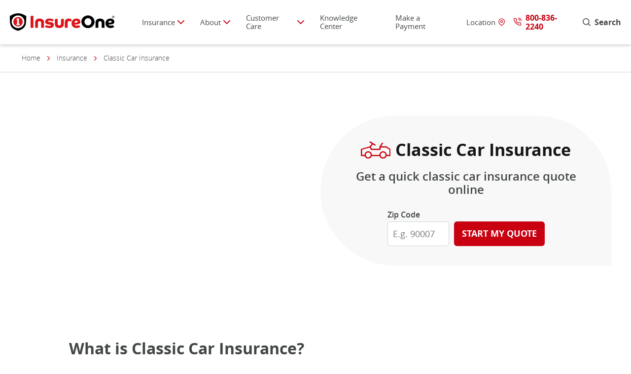

--- FILE ---
content_type: text/html; charset=UTF-8
request_url: https://www.insureone.com/classic-car-insurance/
body_size: 18231
content:
<!DOCTYPE html>
<html lang="en">
    <head><meta charset="utf-8"><script>if(navigator.userAgent.match(/MSIE|Internet Explorer/i)||navigator.userAgent.match(/Trident\/7\..*?rv:11/i)){var href=document.location.href;if(!href.match(/[?&]nowprocket/)){if(href.indexOf("?")==-1){if(href.indexOf("#")==-1){document.location.href=href+"?nowprocket=1"}else{document.location.href=href.replace("#","?nowprocket=1#")}}else{if(href.indexOf("#")==-1){document.location.href=href+"&nowprocket=1"}else{document.location.href=href.replace("#","&nowprocket=1#")}}}}</script><script>(()=>{class RocketLazyLoadScripts{constructor(){this.v="1.2.6",this.triggerEvents=["keydown","mousedown","mousemove","touchmove","touchstart","touchend","wheel"],this.userEventHandler=this.t.bind(this),this.touchStartHandler=this.i.bind(this),this.touchMoveHandler=this.o.bind(this),this.touchEndHandler=this.h.bind(this),this.clickHandler=this.u.bind(this),this.interceptedClicks=[],this.interceptedClickListeners=[],this.l(this),window.addEventListener("pageshow",(t=>{this.persisted=t.persisted,this.everythingLoaded&&this.m()})),this.CSPIssue=sessionStorage.getItem("rocketCSPIssue"),document.addEventListener("securitypolicyviolation",(t=>{this.CSPIssue||"script-src-elem"!==t.violatedDirective||"data"!==t.blockedURI||(this.CSPIssue=!0,sessionStorage.setItem("rocketCSPIssue",!0))})),document.addEventListener("DOMContentLoaded",(()=>{this.k()})),this.delayedScripts={normal:[],async:[],defer:[]},this.trash=[],this.allJQueries=[]}p(t){document.hidden?t.t():(this.triggerEvents.forEach((e=>window.addEventListener(e,t.userEventHandler,{passive:!0}))),window.addEventListener("touchstart",t.touchStartHandler,{passive:!0}),window.addEventListener("mousedown",t.touchStartHandler),document.addEventListener("visibilitychange",t.userEventHandler))}_(){this.triggerEvents.forEach((t=>window.removeEventListener(t,this.userEventHandler,{passive:!0}))),document.removeEventListener("visibilitychange",this.userEventHandler)}i(t){"HTML"!==t.target.tagName&&(window.addEventListener("touchend",this.touchEndHandler),window.addEventListener("mouseup",this.touchEndHandler),window.addEventListener("touchmove",this.touchMoveHandler,{passive:!0}),window.addEventListener("mousemove",this.touchMoveHandler),t.target.addEventListener("click",this.clickHandler),this.L(t.target,!0),this.S(t.target,"onclick","rocket-onclick"),this.C())}o(t){window.removeEventListener("touchend",this.touchEndHandler),window.removeEventListener("mouseup",this.touchEndHandler),window.removeEventListener("touchmove",this.touchMoveHandler,{passive:!0}),window.removeEventListener("mousemove",this.touchMoveHandler),t.target.removeEventListener("click",this.clickHandler),this.L(t.target,!1),this.S(t.target,"rocket-onclick","onclick"),this.M()}h(){window.removeEventListener("touchend",this.touchEndHandler),window.removeEventListener("mouseup",this.touchEndHandler),window.removeEventListener("touchmove",this.touchMoveHandler,{passive:!0}),window.removeEventListener("mousemove",this.touchMoveHandler)}u(t){t.target.removeEventListener("click",this.clickHandler),this.L(t.target,!1),this.S(t.target,"rocket-onclick","onclick"),this.interceptedClicks.push(t),t.preventDefault(),t.stopPropagation(),t.stopImmediatePropagation(),this.M()}O(){window.removeEventListener("touchstart",this.touchStartHandler,{passive:!0}),window.removeEventListener("mousedown",this.touchStartHandler),this.interceptedClicks.forEach((t=>{t.target.dispatchEvent(new MouseEvent("click",{view:t.view,bubbles:!0,cancelable:!0}))}))}l(t){EventTarget.prototype.addEventListenerWPRocketBase=EventTarget.prototype.addEventListener,EventTarget.prototype.addEventListener=function(e,i,o){"click"!==e||t.windowLoaded||i===t.clickHandler||t.interceptedClickListeners.push({target:this,func:i,options:o}),(this||window).addEventListenerWPRocketBase(e,i,o)}}L(t,e){this.interceptedClickListeners.forEach((i=>{i.target===t&&(e?t.removeEventListener("click",i.func,i.options):t.addEventListener("click",i.func,i.options))})),t.parentNode!==document.documentElement&&this.L(t.parentNode,e)}D(){return new Promise((t=>{this.P?this.M=t:t()}))}C(){this.P=!0}M(){this.P=!1}S(t,e,i){t.hasAttribute&&t.hasAttribute(e)&&(event.target.setAttribute(i,event.target.getAttribute(e)),event.target.removeAttribute(e))}t(){this._(this),"loading"===document.readyState?document.addEventListener("DOMContentLoaded",this.R.bind(this)):this.R()}k(){let t=[];document.querySelectorAll("script[type=rocketlazyloadscript][data-rocket-src]").forEach((e=>{let i=e.getAttribute("data-rocket-src");if(i&&!i.startsWith("data:")){0===i.indexOf("//")&&(i=location.protocol+i);try{const o=new URL(i).origin;o!==location.origin&&t.push({src:o,crossOrigin:e.crossOrigin||"module"===e.getAttribute("data-rocket-type")})}catch(t){}}})),t=[...new Map(t.map((t=>[JSON.stringify(t),t]))).values()],this.T(t,"preconnect")}async R(){this.lastBreath=Date.now(),this.j(this),this.F(this),this.I(),this.W(),this.q(),await this.A(this.delayedScripts.normal),await this.A(this.delayedScripts.defer),await this.A(this.delayedScripts.async);try{await this.U(),await this.H(this),await this.J()}catch(t){console.error(t)}window.dispatchEvent(new Event("rocket-allScriptsLoaded")),this.everythingLoaded=!0,this.D().then((()=>{this.O()})),this.N()}W(){document.querySelectorAll("script[type=rocketlazyloadscript]").forEach((t=>{t.hasAttribute("data-rocket-src")?t.hasAttribute("async")&&!1!==t.async?this.delayedScripts.async.push(t):t.hasAttribute("defer")&&!1!==t.defer||"module"===t.getAttribute("data-rocket-type")?this.delayedScripts.defer.push(t):this.delayedScripts.normal.push(t):this.delayedScripts.normal.push(t)}))}async B(t){if(await this.G(),!0!==t.noModule||!("noModule"in HTMLScriptElement.prototype))return new Promise((e=>{let i;function o(){(i||t).setAttribute("data-rocket-status","executed"),e()}try{if(navigator.userAgent.indexOf("Firefox/")>0||""===navigator.vendor||this.CSPIssue)i=document.createElement("script"),[...t.attributes].forEach((t=>{let e=t.nodeName;"type"!==e&&("data-rocket-type"===e&&(e="type"),"data-rocket-src"===e&&(e="src"),i.setAttribute(e,t.nodeValue))})),t.text&&(i.text=t.text),i.hasAttribute("src")?(i.addEventListener("load",o),i.addEventListener("error",(function(){i.setAttribute("data-rocket-status","failed-network"),e()})),setTimeout((()=>{i.isConnected||e()}),1)):(i.text=t.text,o()),t.parentNode.replaceChild(i,t);else{const i=t.getAttribute("data-rocket-type"),s=t.getAttribute("data-rocket-src");i?(t.type=i,t.removeAttribute("data-rocket-type")):t.removeAttribute("type"),t.addEventListener("load",o),t.addEventListener("error",(i=>{this.CSPIssue&&i.target.src.startsWith("data:")?(console.log("WPRocket: data-uri blocked by CSP -> fallback"),t.removeAttribute("src"),this.B(t).then(e)):(t.setAttribute("data-rocket-status","failed-network"),e())})),s?(t.removeAttribute("data-rocket-src"),t.src=s):t.src="data:text/javascript;base64,"+window.btoa(unescape(encodeURIComponent(t.text)))}}catch(i){t.setAttribute("data-rocket-status","failed-transform"),e()}}));t.setAttribute("data-rocket-status","skipped")}async A(t){const e=t.shift();return e&&e.isConnected?(await this.B(e),this.A(t)):Promise.resolve()}q(){this.T([...this.delayedScripts.normal,...this.delayedScripts.defer,...this.delayedScripts.async],"preload")}T(t,e){var i=document.createDocumentFragment();t.forEach((t=>{const o=t.getAttribute&&t.getAttribute("data-rocket-src")||t.src;if(o&&!o.startsWith("data:")){const s=document.createElement("link");s.href=o,s.rel=e,"preconnect"!==e&&(s.as="script"),t.getAttribute&&"module"===t.getAttribute("data-rocket-type")&&(s.crossOrigin=!0),t.crossOrigin&&(s.crossOrigin=t.crossOrigin),t.integrity&&(s.integrity=t.integrity),i.appendChild(s),this.trash.push(s)}})),document.head.appendChild(i)}j(t){let e={};function i(i,o){return e[o].eventsToRewrite.indexOf(i)>=0&&!t.everythingLoaded?"rocket-"+i:i}function o(t,o){!function(t){e[t]||(e[t]={originalFunctions:{add:t.addEventListener,remove:t.removeEventListener},eventsToRewrite:[]},t.addEventListener=function(){arguments[0]=i(arguments[0],t),e[t].originalFunctions.add.apply(t,arguments)},t.removeEventListener=function(){arguments[0]=i(arguments[0],t),e[t].originalFunctions.remove.apply(t,arguments)})}(t),e[t].eventsToRewrite.push(o)}function s(e,i){let o=e[i];e[i]=null,Object.defineProperty(e,i,{get:()=>o||function(){},set(s){t.everythingLoaded?o=s:e["rocket"+i]=o=s}})}o(document,"DOMContentLoaded"),o(window,"DOMContentLoaded"),o(window,"load"),o(window,"pageshow"),o(document,"readystatechange"),s(document,"onreadystatechange"),s(window,"onload"),s(window,"onpageshow");try{Object.defineProperty(document,"readyState",{get:()=>t.rocketReadyState,set(e){t.rocketReadyState=e},configurable:!0}),document.readyState="loading"}catch(t){console.log("WPRocket DJE readyState conflict, bypassing")}}F(t){let e;function i(e){return t.everythingLoaded?e:e.split(" ").map((t=>"load"===t||0===t.indexOf("load.")?"rocket-jquery-load":t)).join(" ")}function o(o){function s(t){const e=o.fn[t];o.fn[t]=o.fn.init.prototype[t]=function(){return this[0]===window&&("string"==typeof arguments[0]||arguments[0]instanceof String?arguments[0]=i(arguments[0]):"object"==typeof arguments[0]&&Object.keys(arguments[0]).forEach((t=>{const e=arguments[0][t];delete arguments[0][t],arguments[0][i(t)]=e}))),e.apply(this,arguments),this}}o&&o.fn&&!t.allJQueries.includes(o)&&(o.fn.ready=o.fn.init.prototype.ready=function(e){return t.domReadyFired?e.bind(document)(o):document.addEventListener("rocket-DOMContentLoaded",(()=>e.bind(document)(o))),o([])},s("on"),s("one"),t.allJQueries.push(o)),e=o}o(window.jQuery),Object.defineProperty(window,"jQuery",{get:()=>e,set(t){o(t)}})}async H(t){const e=document.querySelector("script[data-webpack]");e&&(await async function(){return new Promise((t=>{e.addEventListener("load",t),e.addEventListener("error",t)}))}(),await t.K(),await t.H(t))}async U(){this.domReadyFired=!0;try{document.readyState="interactive"}catch(t){}await this.G(),document.dispatchEvent(new Event("rocket-readystatechange")),await this.G(),document.rocketonreadystatechange&&document.rocketonreadystatechange(),await this.G(),document.dispatchEvent(new Event("rocket-DOMContentLoaded")),await this.G(),window.dispatchEvent(new Event("rocket-DOMContentLoaded"))}async J(){try{document.readyState="complete"}catch(t){}await this.G(),document.dispatchEvent(new Event("rocket-readystatechange")),await this.G(),document.rocketonreadystatechange&&document.rocketonreadystatechange(),await this.G(),window.dispatchEvent(new Event("rocket-load")),await this.G(),window.rocketonload&&window.rocketonload(),await this.G(),this.allJQueries.forEach((t=>t(window).trigger("rocket-jquery-load"))),await this.G();const t=new Event("rocket-pageshow");t.persisted=this.persisted,window.dispatchEvent(t),await this.G(),window.rocketonpageshow&&window.rocketonpageshow({persisted:this.persisted}),this.windowLoaded=!0}m(){document.onreadystatechange&&document.onreadystatechange(),window.onload&&window.onload(),window.onpageshow&&window.onpageshow({persisted:this.persisted})}I(){const t=new Map;document.write=document.writeln=function(e){const i=document.currentScript;i||console.error("WPRocket unable to document.write this: "+e);const o=document.createRange(),s=i.parentElement;let n=t.get(i);void 0===n&&(n=i.nextSibling,t.set(i,n));const c=document.createDocumentFragment();o.setStart(c,0),c.appendChild(o.createContextualFragment(e)),s.insertBefore(c,n)}}async G(){Date.now()-this.lastBreath>45&&(await this.K(),this.lastBreath=Date.now())}async K(){return document.hidden?new Promise((t=>setTimeout(t))):new Promise((t=>requestAnimationFrame(t)))}N(){this.trash.forEach((t=>t.remove()))}static run(){const t=new RocketLazyLoadScripts;t.p(t)}}RocketLazyLoadScripts.run()})();</script>
        <title>Classic Car Insurance Quotes | InsureOne</title><link rel="preload" data-rocket-preload as="image" href="https://www.insureone.com/wp-content/uploads/2019/10/banner-classic-car-lg.webp" media="(min-width: 700px)" fetchpriority="high">
        
     
        <meta name="viewport" content="width=device-width, initial-scale=1">
        <link rel="apple-touch-icon" sizes="180x180" href="https://www.insureone.com/wp-content/themes/insureone/assets/images/favicon/apple-touch-icon.png">
        <link rel="icon" type="image/png" sizes="32x32" href="https://www.insureone.com/wp-content/themes/insureone/assets/images/favicon/favicon-32x32.png">
        <link rel="icon" type="image/png" sizes="16x16" href="https://www.insureone.com/wp-content/themes/insureone/assets/images/favicon/favicon-16x16.png">
        <link rel="manifest" href="https://www.insureone.com/wp-content/themes/insureone/assets/images/favicon/site.webmanifest">
        <link rel="mask-icon" href="https://www.insureone.com/wp-content/themes/insureone/assets/images/favicon/safari-pinned-tab.svg" color="#dc1419">
        <link rel="shortcut icon" href="https://www.insureone.com/wp-content/themes/insureone/assets/images/favicon/favicon.ico">
        <meta name="msapplication-TileColor" content="#dc1419">
        <meta name="msapplication-config" content="https://www.insureone.com/wp-content/themes/insureone/assets/images/favicon/browserconfig.xml">
        <meta name="theme-color" content="#dc1419">
        <link rel="preload" as="font" href="https://www.insureone.com/wp-content/themes/insureone/assets/fonts/opensans-light.woff2" type="font/woff2" crossorigin>
        <!-- header preload -->
                    <link rel="preload" as="image" href="https://www.insureone.com/wp-content/uploads/2019/10/banner-classic-car-sm.webp" imagesrcset="https://www.insureone.com/wp-content/uploads/2019/10/banner-classic-car-sm.webp 1x, https://www.insureone.com/wp-content/uploads/2019/10/banner-classic-car-lg.webp 2x" media="(max-width: 700px)" type="image/webp">
                
        <link data-minify="1" rel="stylesheet" href="https://www.insureone.com/wp-content/cache/min/1/wp-content/themes/insureone/assets/css/main.css?ver=1769102466">
                
<!-- Search Engine Optimization by Rank Math PRO - https://rankmath.com/ -->
<meta name="description" content="InsureOne offers classic car insurance for antique cars and collectible cars that will protect your prized possession when the unexpected happens."/>
<meta name="robots" content="follow, index, max-snippet:-1, max-video-preview:-1, max-image-preview:large"/>
<link rel="canonical" href="https://www.insureone.com/classic-car-insurance/" />
<meta property="og:locale" content="en_US" />
<meta property="og:type" content="article" />
<meta property="og:title" content="Classic Car Insurance Quotes | InsureOne" />
<meta property="og:description" content="InsureOne offers classic car insurance for antique cars and collectible cars that will protect your prized possession when the unexpected happens." />
<meta property="og:url" content="https://www.insureone.com/classic-car-insurance/" />
<meta property="og:site_name" content="InsureOne" />
<meta property="og:updated_time" content="2025-11-06T09:03:29-08:00" />
<meta property="og:image" content="https://www.insureone.com/wp-content/uploads/2024/10/ino-rankmath.jpg" />
<meta property="og:image:secure_url" content="https://www.insureone.com/wp-content/uploads/2024/10/ino-rankmath.jpg" />
<meta property="og:image:width" content="1200" />
<meta property="og:image:height" content="630" />
<meta property="og:image:alt" content="Classic Car Insurance" />
<meta property="og:image:type" content="image/jpeg" />
<meta name="twitter:card" content="summary_large_image" />
<meta name="twitter:title" content="Classic Car Insurance Quotes | InsureOne" />
<meta name="twitter:description" content="InsureOne offers classic car insurance for antique cars and collectible cars that will protect your prized possession when the unexpected happens." />
<meta name="twitter:creator" content="@prod" />
<meta name="twitter:image" content="https://www.insureone.com/wp-content/uploads/2024/10/ino-rankmath.jpg" />
<meta name="twitter:label1" content="Time to read" />
<meta name="twitter:data1" content="Less than a minute" />
<script type="application/ld+json" class="rank-math-schema-pro">{"@context":"https://schema.org","@graph":[{"@type":"Product","name":"Classic Car Insurance","brand":{"@type":"Brand","name":"Insure One"},"aggregateRating":{"@type":"AggregateRating","ratingValue":"4.6","bestRating":"5.0","reviewCount":"27"},"description":"InsureOne offers classic car insurance for antique cars and collectible cars that will protect your prized possession when the unexpected happens."},{"@type":"Organization","@id":"https://www.insureone.com/#organization","name":"InsureOne","url":"https://www.insureone.com"},{"@type":"WebSite","@id":"https://www.insureone.com/#website","url":"https://www.insureone.com","name":"InsureOne","publisher":{"@id":"https://www.insureone.com/#organization"},"inLanguage":"en-US"},{"@type":"ImageObject","@id":"https://www.insureone.com/wp-content/uploads/2024/10/ino-rankmath.jpg","url":"https://www.insureone.com/wp-content/uploads/2024/10/ino-rankmath.jpg","width":"1200","height":"630","inLanguage":"en-US"},{"@type":"ItemPage","@id":"https://www.insureone.com/classic-car-insurance/#webpage","url":"https://www.insureone.com/classic-car-insurance/","name":"Classic Car Insurance Quotes | InsureOne","datePublished":"2019-10-01T08:45:23-07:00","dateModified":"2025-11-06T09:03:29-08:00","isPartOf":{"@id":"https://www.insureone.com/#website"},"primaryImageOfPage":{"@id":"https://www.insureone.com/wp-content/uploads/2024/10/ino-rankmath.jpg"},"inLanguage":"en-US"}]}</script>
<!-- /Rank Math WordPress SEO plugin -->


<style id='wp-emoji-styles-inline-css' type='text/css'>

	img.wp-smiley, img.emoji {
		display: inline !important;
		border: none !important;
		box-shadow: none !important;
		height: 1em !important;
		width: 1em !important;
		margin: 0 0.07em !important;
		vertical-align: -0.1em !important;
		background: none !important;
		padding: 0 !important;
	}
</style>
<link rel='stylesheet' id='wp-block-library-css' href='https://www.insureone.com/wp-includes/css/dist/block-library/style.min.css?ver=6.6.4' type='text/css' media='all' />
<style id='classic-theme-styles-inline-css' type='text/css'>
/*! This file is auto-generated */
.wp-block-button__link{color:#fff;background-color:#32373c;border-radius:9999px;box-shadow:none;text-decoration:none;padding:calc(.667em + 2px) calc(1.333em + 2px);font-size:1.125em}.wp-block-file__button{background:#32373c;color:#fff;text-decoration:none}
</style>
<style id='global-styles-inline-css' type='text/css'>
:root{--wp--preset--aspect-ratio--square: 1;--wp--preset--aspect-ratio--4-3: 4/3;--wp--preset--aspect-ratio--3-4: 3/4;--wp--preset--aspect-ratio--3-2: 3/2;--wp--preset--aspect-ratio--2-3: 2/3;--wp--preset--aspect-ratio--16-9: 16/9;--wp--preset--aspect-ratio--9-16: 9/16;--wp--preset--color--black: #000000;--wp--preset--color--cyan-bluish-gray: #abb8c3;--wp--preset--color--white: #ffffff;--wp--preset--color--pale-pink: #f78da7;--wp--preset--color--vivid-red: #cf2e2e;--wp--preset--color--luminous-vivid-orange: #ff6900;--wp--preset--color--luminous-vivid-amber: #fcb900;--wp--preset--color--light-green-cyan: #7bdcb5;--wp--preset--color--vivid-green-cyan: #00d084;--wp--preset--color--pale-cyan-blue: #8ed1fc;--wp--preset--color--vivid-cyan-blue: #0693e3;--wp--preset--color--vivid-purple: #9b51e0;--wp--preset--gradient--vivid-cyan-blue-to-vivid-purple: linear-gradient(135deg,rgba(6,147,227,1) 0%,rgb(155,81,224) 100%);--wp--preset--gradient--light-green-cyan-to-vivid-green-cyan: linear-gradient(135deg,rgb(122,220,180) 0%,rgb(0,208,130) 100%);--wp--preset--gradient--luminous-vivid-amber-to-luminous-vivid-orange: linear-gradient(135deg,rgba(252,185,0,1) 0%,rgba(255,105,0,1) 100%);--wp--preset--gradient--luminous-vivid-orange-to-vivid-red: linear-gradient(135deg,rgba(255,105,0,1) 0%,rgb(207,46,46) 100%);--wp--preset--gradient--very-light-gray-to-cyan-bluish-gray: linear-gradient(135deg,rgb(238,238,238) 0%,rgb(169,184,195) 100%);--wp--preset--gradient--cool-to-warm-spectrum: linear-gradient(135deg,rgb(74,234,220) 0%,rgb(151,120,209) 20%,rgb(207,42,186) 40%,rgb(238,44,130) 60%,rgb(251,105,98) 80%,rgb(254,248,76) 100%);--wp--preset--gradient--blush-light-purple: linear-gradient(135deg,rgb(255,206,236) 0%,rgb(152,150,240) 100%);--wp--preset--gradient--blush-bordeaux: linear-gradient(135deg,rgb(254,205,165) 0%,rgb(254,45,45) 50%,rgb(107,0,62) 100%);--wp--preset--gradient--luminous-dusk: linear-gradient(135deg,rgb(255,203,112) 0%,rgb(199,81,192) 50%,rgb(65,88,208) 100%);--wp--preset--gradient--pale-ocean: linear-gradient(135deg,rgb(255,245,203) 0%,rgb(182,227,212) 50%,rgb(51,167,181) 100%);--wp--preset--gradient--electric-grass: linear-gradient(135deg,rgb(202,248,128) 0%,rgb(113,206,126) 100%);--wp--preset--gradient--midnight: linear-gradient(135deg,rgb(2,3,129) 0%,rgb(40,116,252) 100%);--wp--preset--font-size--small: 13px;--wp--preset--font-size--medium: 20px;--wp--preset--font-size--large: 36px;--wp--preset--font-size--x-large: 42px;--wp--preset--spacing--20: 0.44rem;--wp--preset--spacing--30: 0.67rem;--wp--preset--spacing--40: 1rem;--wp--preset--spacing--50: 1.5rem;--wp--preset--spacing--60: 2.25rem;--wp--preset--spacing--70: 3.38rem;--wp--preset--spacing--80: 5.06rem;--wp--preset--shadow--natural: 6px 6px 9px rgba(0, 0, 0, 0.2);--wp--preset--shadow--deep: 12px 12px 50px rgba(0, 0, 0, 0.4);--wp--preset--shadow--sharp: 6px 6px 0px rgba(0, 0, 0, 0.2);--wp--preset--shadow--outlined: 6px 6px 0px -3px rgba(255, 255, 255, 1), 6px 6px rgba(0, 0, 0, 1);--wp--preset--shadow--crisp: 6px 6px 0px rgba(0, 0, 0, 1);}:where(.is-layout-flex){gap: 0.5em;}:where(.is-layout-grid){gap: 0.5em;}body .is-layout-flex{display: flex;}.is-layout-flex{flex-wrap: wrap;align-items: center;}.is-layout-flex > :is(*, div){margin: 0;}body .is-layout-grid{display: grid;}.is-layout-grid > :is(*, div){margin: 0;}:where(.wp-block-columns.is-layout-flex){gap: 2em;}:where(.wp-block-columns.is-layout-grid){gap: 2em;}:where(.wp-block-post-template.is-layout-flex){gap: 1.25em;}:where(.wp-block-post-template.is-layout-grid){gap: 1.25em;}.has-black-color{color: var(--wp--preset--color--black) !important;}.has-cyan-bluish-gray-color{color: var(--wp--preset--color--cyan-bluish-gray) !important;}.has-white-color{color: var(--wp--preset--color--white) !important;}.has-pale-pink-color{color: var(--wp--preset--color--pale-pink) !important;}.has-vivid-red-color{color: var(--wp--preset--color--vivid-red) !important;}.has-luminous-vivid-orange-color{color: var(--wp--preset--color--luminous-vivid-orange) !important;}.has-luminous-vivid-amber-color{color: var(--wp--preset--color--luminous-vivid-amber) !important;}.has-light-green-cyan-color{color: var(--wp--preset--color--light-green-cyan) !important;}.has-vivid-green-cyan-color{color: var(--wp--preset--color--vivid-green-cyan) !important;}.has-pale-cyan-blue-color{color: var(--wp--preset--color--pale-cyan-blue) !important;}.has-vivid-cyan-blue-color{color: var(--wp--preset--color--vivid-cyan-blue) !important;}.has-vivid-purple-color{color: var(--wp--preset--color--vivid-purple) !important;}.has-black-background-color{background-color: var(--wp--preset--color--black) !important;}.has-cyan-bluish-gray-background-color{background-color: var(--wp--preset--color--cyan-bluish-gray) !important;}.has-white-background-color{background-color: var(--wp--preset--color--white) !important;}.has-pale-pink-background-color{background-color: var(--wp--preset--color--pale-pink) !important;}.has-vivid-red-background-color{background-color: var(--wp--preset--color--vivid-red) !important;}.has-luminous-vivid-orange-background-color{background-color: var(--wp--preset--color--luminous-vivid-orange) !important;}.has-luminous-vivid-amber-background-color{background-color: var(--wp--preset--color--luminous-vivid-amber) !important;}.has-light-green-cyan-background-color{background-color: var(--wp--preset--color--light-green-cyan) !important;}.has-vivid-green-cyan-background-color{background-color: var(--wp--preset--color--vivid-green-cyan) !important;}.has-pale-cyan-blue-background-color{background-color: var(--wp--preset--color--pale-cyan-blue) !important;}.has-vivid-cyan-blue-background-color{background-color: var(--wp--preset--color--vivid-cyan-blue) !important;}.has-vivid-purple-background-color{background-color: var(--wp--preset--color--vivid-purple) !important;}.has-black-border-color{border-color: var(--wp--preset--color--black) !important;}.has-cyan-bluish-gray-border-color{border-color: var(--wp--preset--color--cyan-bluish-gray) !important;}.has-white-border-color{border-color: var(--wp--preset--color--white) !important;}.has-pale-pink-border-color{border-color: var(--wp--preset--color--pale-pink) !important;}.has-vivid-red-border-color{border-color: var(--wp--preset--color--vivid-red) !important;}.has-luminous-vivid-orange-border-color{border-color: var(--wp--preset--color--luminous-vivid-orange) !important;}.has-luminous-vivid-amber-border-color{border-color: var(--wp--preset--color--luminous-vivid-amber) !important;}.has-light-green-cyan-border-color{border-color: var(--wp--preset--color--light-green-cyan) !important;}.has-vivid-green-cyan-border-color{border-color: var(--wp--preset--color--vivid-green-cyan) !important;}.has-pale-cyan-blue-border-color{border-color: var(--wp--preset--color--pale-cyan-blue) !important;}.has-vivid-cyan-blue-border-color{border-color: var(--wp--preset--color--vivid-cyan-blue) !important;}.has-vivid-purple-border-color{border-color: var(--wp--preset--color--vivid-purple) !important;}.has-vivid-cyan-blue-to-vivid-purple-gradient-background{background: var(--wp--preset--gradient--vivid-cyan-blue-to-vivid-purple) !important;}.has-light-green-cyan-to-vivid-green-cyan-gradient-background{background: var(--wp--preset--gradient--light-green-cyan-to-vivid-green-cyan) !important;}.has-luminous-vivid-amber-to-luminous-vivid-orange-gradient-background{background: var(--wp--preset--gradient--luminous-vivid-amber-to-luminous-vivid-orange) !important;}.has-luminous-vivid-orange-to-vivid-red-gradient-background{background: var(--wp--preset--gradient--luminous-vivid-orange-to-vivid-red) !important;}.has-very-light-gray-to-cyan-bluish-gray-gradient-background{background: var(--wp--preset--gradient--very-light-gray-to-cyan-bluish-gray) !important;}.has-cool-to-warm-spectrum-gradient-background{background: var(--wp--preset--gradient--cool-to-warm-spectrum) !important;}.has-blush-light-purple-gradient-background{background: var(--wp--preset--gradient--blush-light-purple) !important;}.has-blush-bordeaux-gradient-background{background: var(--wp--preset--gradient--blush-bordeaux) !important;}.has-luminous-dusk-gradient-background{background: var(--wp--preset--gradient--luminous-dusk) !important;}.has-pale-ocean-gradient-background{background: var(--wp--preset--gradient--pale-ocean) !important;}.has-electric-grass-gradient-background{background: var(--wp--preset--gradient--electric-grass) !important;}.has-midnight-gradient-background{background: var(--wp--preset--gradient--midnight) !important;}.has-small-font-size{font-size: var(--wp--preset--font-size--small) !important;}.has-medium-font-size{font-size: var(--wp--preset--font-size--medium) !important;}.has-large-font-size{font-size: var(--wp--preset--font-size--large) !important;}.has-x-large-font-size{font-size: var(--wp--preset--font-size--x-large) !important;}
:where(.wp-block-post-template.is-layout-flex){gap: 1.25em;}:where(.wp-block-post-template.is-layout-grid){gap: 1.25em;}
:where(.wp-block-columns.is-layout-flex){gap: 2em;}:where(.wp-block-columns.is-layout-grid){gap: 2em;}
:root :where(.wp-block-pullquote){font-size: 1.5em;line-height: 1.6;}
</style>
<link rel="https://api.w.org/" href="https://www.insureone.com/wp-json/" /><link rel="alternate" title="JSON" type="application/json" href="https://www.insureone.com/wp-json/wp/v2/pages/103" /><link rel="alternate" title="oEmbed (JSON)" type="application/json+oembed" href="https://www.insureone.com/wp-json/oembed/1.0/embed?url=https%3A%2F%2Fwww.insureone.com%2Fclassic-car-insurance%2F" />
<link rel="alternate" title="oEmbed (XML)" type="text/xml+oembed" href="https://www.insureone.com/wp-json/oembed/1.0/embed?url=https%3A%2F%2Fwww.insureone.com%2Fclassic-car-insurance%2F&#038;format=xml" />
<noscript><style id="rocket-lazyload-nojs-css">.rll-youtube-player, [data-lazy-src]{display:none !important;}</style></noscript>        <script type="rocketlazyloadscript">
        window.dataLayer = window.dataLayer || [];

        function gtag() {
            dataLayer.push(arguments);
        }
        gtag('consent', 'default', {
            'ad_storage': 'denied',
            'analytics_storage': 'denied',
            'ad_user_data': 'denied',
            'ad_personalization': 'denied',
            'personalization_storage': 'denied',
            'functionality_storage': 'granted',
            'security_storage': 'granted',
            'wait_for_update': 500
        });
        gtag("set", "ads_data_redaction", true);
        </script>
        <!--script OSANO--->        
        <script src="https://cmp.osano.com/AzyfddTRtws3f669d/d80b35c0-e037-4d63-a837-0d4e99018e38/osano.js"></script>
          <!-- Google Tag Manager -->
            <script type="rocketlazyloadscript">
                (function(w,d,s,l,i){w[l]=w[l]||[];w[l].push({'gtm.start':
                new Date().getTime(),event:'gtm.js'});var f=d.getElementsByTagName(s)[0],
                j=d.createElement(s),dl=l!='dataLayer'?'&l='+l:'';j.async=true;j.src=
                'https://www.googletagmanager.com/gtm.js?id='+i+dl;f.parentNode.insertBefore(j,f);
                })(window,document,'script','dataLayer','GTM-NNFWW5');
            </script>
	    <!-- End Google Tag Manager -->
        

        <style>
            .osano-cm-widget { display: none; }
        </style> 

	<script type="rocketlazyloadscript">
     
                if (location.protocol != 'https:')
                {
                location.href = 'https:' + window.location.href.substring(window.location.protocol.length);
                }
           
            </script>
    <script type="rocketlazyloadscript">
        if (!window.location.pathname.endsWith('/')) {
            window.location.href = window.location.href + '/';
        }
    </script>
    <style id="rocket-lazyrender-inline-css">[data-wpr-lazyrender] {content-visibility: auto;}</style></head>
    <body>
    
     <!-- Google Tag Manager (noscript) -->
     <noscript><iframe src="https://www.googletagmanager.com/ns.html?id=GTM-NNFWW5"
    height="0" width="0" style="display:none;visibility:hidden"></iframe></noscript>
    <!-- End Google Tag Manager (noscript) -->



    <header  class="site-header">
            <div  class="site-header__container container">
                <div  class="site-header__skip-content"><a id="skip-content" href="#main">Skip To Main Content</a></div>
                <div  class="site-header__brand">
                    <a class="site-header__logo" href="/">
                        <img src="data:image/svg+xml,%3Csvg%20xmlns='http://www.w3.org/2000/svg'%20viewBox='0%200%200%200'%3E%3C/svg%3E" alt="InsureOne Logo" data-lazy-src="https://www.insureone.com/wp-content/themes/insureone/assets/images/logo-insureone.svg"><noscript><img src="https://www.insureone.com/wp-content/themes/insureone/assets/images/logo-insureone.svg" alt="InsureOne Logo"></noscript>
                    </a>
                </div>
                <div  class="site-header__controls site-header-controls">
                    <a class="site-header-controls__control" href="https://locations.insureone.com/">
                        <div class="site-header-controls__icon">
                            <span class="icon">
                                <svg aria-hidden="true" focusable="false" role="img">
                                    <use href="https://www.insureone.com/wp-content/themes/insureone/assets/images/icons/icons.svg#icon-place"></use>
                                </svg>
                            </span>
                        </div>
                        <div class="site-header-controls__text">Offices</div>
                    </a>
                                        <a class="site-header-controls__control" href="tel:800-836-2240">
                        <div class="site-header-controls__icon">
                            <span class="icon">
                                <svg aria-hidden="true" focusable="false" role="img">
                                    <use href="https://www.insureone.com/wp-content/themes/insureone/assets/images/icons/icons.svg#icon-phone"></use>
                                </svg>
                            </span>
                        </div>
                        <div class="site-header-controls__text">Call Us</div>
                    </a>
                    <button class="site-header-controls__control site-header-controls__menu-button site-header-controls__menu-button_inactive" id="navigation-menu-button" type="button">
                        <span class="site-header-controls__icon site-header-controls__icon_menu">
                            <span class="icon">
                                <svg aria-hidden="true" focusable="false" role="img">
                                    <use href="https://www.insureone.com/wp-content/themes/insureone/assets/images/icons/icons.svg#icon-menu"></use>
                                </svg>
                            </span>
                        </span>
                        <span class="site-header-controls__icon site-header-controls__icon_close">
                            <span class="icon">
                                <svg aria-hidden="true" focusable="false" role="img">
                                    <use href="https://www.insureone.com/wp-content/themes/insureone/assets/images/icons/icons.svg#icon-close"></use>
                                </svg>
                            </span>
                        </span>
                        <span class="site-header-controls__text">Menu</span>
                    </button>
                </div>
                <div  class="site-navigation site-navigation_inactive" id="site-navigation" role="navigation">
                    <div class="site-header-search--mobile">
                        <form class="kc-page__search" action="/search/" method="POST">
                            <label class="kc-page__label" for="search">
                                <span class="visually-hidden">Search </span>
                                <input class="kc-page__input" id="s" type="search" name="find" required="" placeholder="Search" value="">
                            </label>
                            <button class="kc-page__submit" type="submit">
                                <span class="visually-hidden">Search</span>
                                <span class="icon"><svg aria-hidden="true" focusable="false" role="img"><use href="https://www.insureone.com/wp-content/themes/insureone/assets/images/icons/icons.svg#icon-search"></use></svg></span>
                            </button>
                        </form>
                    </div>
                    <ul class="site-navigation__list">
                        <li class="site-navigation__item">
                            <a class="site-navigation__link site-navigation__link_has-children" href="#">Insurance
                                <div class="site-navigation__arrow">
                                    <span class="icon">
                                        <svg aria-hidden="true" focusable="false" role="img">
                                            <use href="https://www.insureone.com/wp-content/themes/insureone/assets/images/icons/icons.svg#icon-arrow"></use>
                                        </svg>
                                    </span>
                                </div>
                            </a>
                            <div class="site-navigation__sublist-wrapper">
                                <ul class="site-navigation__sublist site-navigation__sublist_insurance" id="site-navigation__sublist_insurance">
                                                                        <li class="site-navigation__subitem">
                                        <a id="auto" class="site-navigation__sublink site-navigation__sublink_has-children" href="#">
                                            <div class="site-navigation__icon">
                                                <span class="icon">
                                                    <svg aria-hidden="true" focusable="false" role="img">
                                                        <use href="https://www.insureone.com/wp-content/themes/insureone/assets/images/icons/icons.svg#icon-auto"></use>
                                                    </svg>
                                                </span>
                                            </div>
                                            <span>Vehicle</span>
                                                                                        <div class="site-navigation__arrow">
                                                <span class="icon">
                                                    <svg aria-hidden="true" focusable="false" role="img">
                                                        <use href="https://www.insureone.com/wp-content/themes/insureone/assets/images/icons/icons.svg#icon-arrow"></use>
                                                    </svg>
                                                </span>
                                            </div>
                                        </a>
                                        <ul class="site-navigation__sublist2">
                                                                                            <li class="site-navigation__subitem2">
                                                    <a class="site-navigation__sublink2" href="https://www.insureone.com/auto-insurance/">
                                                        Auto Insurance                                                    </a>
                                                </li>
                                                                                            <li class="site-navigation__subitem2">
                                                    <a class="site-navigation__sublink2" href="https://www.insureone.com/motorcycle-insurance/">
                                                        Motorcycle Insurance                                                    </a>
                                                </li>
                                                                                            <li class="site-navigation__subitem2">
                                                    <a class="site-navigation__sublink2" href="https://www.insureone.com/classic-car-insurance/">
                                                        Antique and Classic Car Insurance                                                    </a>
                                                </li>
                                                                                            <li class="site-navigation__subitem2">
                                                    <a class="site-navigation__sublink2" href="https://www.insureone.com/rv-insurance/">
                                                        RV/Trailer Insurance                                                    </a>
                                                </li>
                                                                                            <li class="site-navigation__subitem2">
                                                    <a class="site-navigation__sublink2" href="https://www.insureone.com/boat-insurance/">
                                                        Boat Insurance                                                    </a>
                                                </li>
                                                                                            <li class="site-navigation__subitem2">
                                                    <a class="site-navigation__sublink2" href="https://www.insureone.com/atv-insurance/">
                                                        ATV Insurance                                                    </a>
                                                </li>
                                                                                            <li class="site-navigation__subitem2">
                                                    <a class="site-navigation__sublink2" href="https://www.insureone.com/snowmobile-insurance/">
                                                        Snowmobile Insurance                                                    </a>
                                                </li>
                                                                                    </ul>
                                    </li>
                                                                        <li class="site-navigation__subitem">
                                        <a id="homeowners" class="site-navigation__sublink site-navigation__sublink_has-children" href="#">
                                            <div class="site-navigation__icon">
                                                <span class="icon">
                                                    <svg aria-hidden="true" focusable="false" role="img">
                                                        <use href="https://www.insureone.com/wp-content/themes/insureone/assets/images/icons/icons.svg#icon-homeowners"></use>
                                                    </svg>
                                                </span>
                                            </div>
                                            <span>Home and Property</span>
                                                                                        <div class="site-navigation__arrow">
                                                <span class="icon">
                                                    <svg aria-hidden="true" focusable="false" role="img">
                                                        <use href="https://www.insureone.com/wp-content/themes/insureone/assets/images/icons/icons.svg#icon-arrow"></use>
                                                    </svg>
                                                </span>
                                            </div>
                                        </a>
                                        <ul class="site-navigation__sublist2">
                                                                                            <li class="site-navigation__subitem2">
                                                    <a class="site-navigation__sublink2" href="https://www.insureone.com/homeowners-insurance/">
                                                        Homeowners Insurance                                                    </a>
                                                </li>
                                                                                            <li class="site-navigation__subitem2">
                                                    <a class="site-navigation__sublink2" href="https://www.insureone.com/renters-insurance/">
                                                        Renters Insurance                                                    </a>
                                                </li>
                                                                                            <li class="site-navigation__subitem2">
                                                    <a class="site-navigation__sublink2" href="https://www.insureone.com/landlord-insurance/">
                                                        Landlord Insurance                                                    </a>
                                                </li>
                                                                                            <li class="site-navigation__subitem2">
                                                    <a class="site-navigation__sublink2" href="https://www.insureone.com/flood-insurance-quote/">
                                                        Flood Insurance                                                    </a>
                                                </li>
                                                                                            <li class="site-navigation__subitem2">
                                                    <a class="site-navigation__sublink2" href="https://www.insureone.com/umbrella-insurance/">
                                                        Umbrella Insurance                                                    </a>
                                                </li>
                                                                                            <li class="site-navigation__subitem2">
                                                    <a class="site-navigation__sublink2" href="https://www.insureone.com/jewelry-insurance/">
                                                        Jewelry/Fine Arts/Valuables Insurance                                                    </a>
                                                </li>
                                                                                    </ul>
                                    </li>
                                                                        <li class="site-navigation__subitem">
                                        <a id="bundling" class="site-navigation__sublink site-navigation__sublink_has-children" href="#">
                                            <div class="site-navigation__icon">
                                                <span class="icon">
                                                    <svg aria-hidden="true" focusable="false" role="img">
                                                        <use href="https://www.insureone.com/wp-content/themes/insureone/assets/images/icons/icons.svg#icon-auto-home"></use>
                                                    </svg>
                                                </span>
                                            </div>
                                            <span>Bundling</span>
                                                                                        <div class="site-navigation__arrow">
                                                <span class="icon">
                                                    <svg aria-hidden="true" focusable="false" role="img">
                                                        <use href="https://www.insureone.com/wp-content/themes/insureone/assets/images/icons/icons.svg#icon-arrow"></use>
                                                    </svg>
                                                </span>
                                            </div>
                                        </a>
                                        <ul class="site-navigation__sublist2">
                                                                                            <li class="site-navigation__subitem2">
                                                    <a class="site-navigation__sublink2" href="https://www.insureone.com/insurance-bundling/home-auto-insurance-bundling/">
                                                        Auto and Home Insurance Bundle                                                    </a>
                                                </li>
                                                                                            <li class="site-navigation__subitem2">
                                                    <a class="site-navigation__sublink2" href="https://www.insureone.com/insurance-bundling/">
                                                        Insurance Bundling                                                    </a>
                                                </li>
                                                                                    </ul>
                                    </li>
                                                                        <li class="site-navigation__subitem">
                                        <a id="commercial" class="site-navigation__sublink site-navigation__sublink_has-children" href="#">
                                            <div class="site-navigation__icon">
                                                <span class="icon">
                                                    <svg aria-hidden="true" focusable="false" role="img">
                                                        <use href="https://www.insureone.com/wp-content/themes/insureone/assets/images/icons/icons.svg#icon-commercial-property"></use>
                                                    </svg>
                                                </span>
                                            </div>
                                            <span>Business</span>
                                                                                        <div class="site-navigation__arrow">
                                                <span class="icon">
                                                    <svg aria-hidden="true" focusable="false" role="img">
                                                        <use href="https://www.insureone.com/wp-content/themes/insureone/assets/images/icons/icons.svg#icon-arrow"></use>
                                                    </svg>
                                                </span>
                                            </div>
                                        </a>
                                        <ul class="site-navigation__sublist2">
                                                                                            <li class="site-navigation__subitem2">
                                                    <a class="site-navigation__sublink2" href="https://www.insureone.com/business-insurance/">
                                                        Business Insurance                                                    </a>
                                                </li>
                                                                                            <li class="site-navigation__subitem2">
                                                    <a class="site-navigation__sublink2" href="https://www.insureone.com/business-owner-policy/">
                                                        Business Owner Policy                                                    </a>
                                                </li>
                                                                                            <li class="site-navigation__subitem2">
                                                    <a class="site-navigation__sublink2" href="https://www.insureone.com/commercial-package-policy/">
                                                        Commercial Package Policy                                                    </a>
                                                </li>
                                                                                            <li class="site-navigation__subitem2">
                                                    <a class="site-navigation__sublink2" href="https://www.insureone.com/commercial-auto-insurance/">
                                                        Commercial Auto Insurance                                                    </a>
                                                </li>
                                                                                            <li class="site-navigation__subitem2">
                                                    <a class="site-navigation__sublink2" href="https://www.insureone.com/commercial-property-insurance/">
                                                        Commercial Property                                                    </a>
                                                </li>
                                                                                            <li class="site-navigation__subitem2">
                                                    <a class="site-navigation__sublink2" href="https://www.insureone.com/business-insurance/rideshare/">
                                                        Rideshare Insurance                                                    </a>
                                                </li>
                                                                                            <li class="site-navigation__subitem2">
                                                    <a class="site-navigation__sublink2" href="https://www.insureone.com/general-liability-insurance/">
                                                        General Liability Insurance                                                    </a>
                                                </li>
                                                                                            <li class="site-navigation__subitem2">
                                                    <a class="site-navigation__sublink2" href="https://www.insureone.com/commercial-umbrella-insurance/">
                                                        Commercial Umbrella                                                    </a>
                                                </li>
                                                                                            <li class="site-navigation__subitem2">
                                                    <a class="site-navigation__sublink2" href="https://www.insureone.com/workers-compensation-insurance/">
                                                        Workers' Compensation                                                    </a>
                                                </li>
                                                                                            <li class="site-navigation__subitem2">
                                                    <a class="site-navigation__sublink2" href="https://www.insureone.com/management-liability-insurance/">
                                                        Management Liability                                                    </a>
                                                </li>
                                                                                            <li class="site-navigation__subitem2">
                                                    <a class="site-navigation__sublink2" href="https://www.insureone.com/bond-insurance/">
                                                        Bonds                                                    </a>
                                                </li>
                                                                                    </ul>
                                    </li>
                                                                        <li class="site-navigation__subitem">
                                        <a id="life" class="site-navigation__sublink site-navigation__sublink_has-children" href="#">
                                            <div class="site-navigation__icon">
                                                <span class="icon">
                                                    <svg aria-hidden="true" focusable="false" role="img">
                                                        <use href="https://www.insureone.com/wp-content/themes/insureone/assets/images/icons/icons.svg#icon-life"></use>
                                                    </svg>
                                                </span>
                                            </div>
                                            <span>Life</span>
                                                                                        <div class="site-navigation__arrow">
                                                <span class="icon">
                                                    <svg aria-hidden="true" focusable="false" role="img">
                                                        <use href="https://www.insureone.com/wp-content/themes/insureone/assets/images/icons/icons.svg#icon-arrow"></use>
                                                    </svg>
                                                </span>
                                            </div>
                                        </a>
                                        <ul class="site-navigation__sublist2">
                                                                                            <li class="site-navigation__subitem2">
                                                    <a class="site-navigation__sublink2" href="https://www.insureone.com/life-insurance/">
                                                        Life Insurance                                                    </a>
                                                </li>
                                                                                            <li class="site-navigation__subitem2">
                                                    <a class="site-navigation__sublink2" href="https://www.insureone.com/term-life-insurance/">
                                                        Term Life Insurance                                                    </a>
                                                </li>
                                                                                            <li class="site-navigation__subitem2">
                                                    <a class="site-navigation__sublink2" href="https://www.insureone.com/whole-life-insurance/">
                                                        Whole Life Insurance                                                    </a>
                                                </li>
                                                                                            <li class="site-navigation__subitem2">
                                                    <a class="site-navigation__sublink2" href="https://www.insureone.com/universal-life-insurance/">
                                                        Universal Life Insurance                                                    </a>
                                                </li>
                                                                                            <li class="site-navigation__subitem2">
                                                    <a class="site-navigation__sublink2" href="https://www.insureone.com/long-term-care/">
                                                        Long-Term Care Insurance                                                    </a>
                                                </li>
                                                                                    </ul>
                                    </li>
                                                                        <li class="site-navigation__subitem">
                                        <a id="employee" class="site-navigation__sublink site-navigation__sublink_has-children" href="#">
                                            <div class="site-navigation__icon">
                                                <span class="icon">
                                                    <svg aria-hidden="true" focusable="false" role="img">
                                                        <use href="https://www.insureone.com/wp-content/themes/insureone/assets/images/icons/icons.svg#icon-employee-benefits"></use>
                                                    </svg>
                                                </span>
                                            </div>
                                            <span>Employee Benefits</span>
                                                                                        <div class="site-navigation__arrow">
                                                <span class="icon">
                                                    <svg aria-hidden="true" focusable="false" role="img">
                                                        <use href="https://www.insureone.com/wp-content/themes/insureone/assets/images/icons/icons.svg#icon-arrow"></use>
                                                    </svg>
                                                </span>
                                            </div>
                                        </a>
                                        <ul class="site-navigation__sublist2">
                                                                                            <li class="site-navigation__subitem2">
                                                    <a class="site-navigation__sublink2" href="https://www.insureone.com/medical-insurance/">
                                                        Group Medical                                                    </a>
                                                </li>
                                                                                            <li class="site-navigation__subitem2">
                                                    <a class="site-navigation__sublink2" href="https://www.insureone.com/dental-insurance/">
                                                        Group Dental                                                    </a>
                                                </li>
                                                                                            <li class="site-navigation__subitem2">
                                                    <a class="site-navigation__sublink2" href="https://www.insureone.com/vision-insurance/">
                                                        Group Vision                                                    </a>
                                                </li>
                                                                                            <li class="site-navigation__subitem2">
                                                    <a class="site-navigation__sublink2" href="https://www.insureone.com/group-life-insurance/">
                                                        Group Life                                                    </a>
                                                </li>
                                                                                            <li class="site-navigation__subitem2">
                                                    <a class="site-navigation__sublink2" href="https://www.insureone.com/disability-insurance/">
                                                        Group Disability Insurance                                                    </a>
                                                </li>
                                                                                            <li class="site-navigation__subitem2">
                                                    <a class="site-navigation__sublink2" href="https://www.insureone.com/voluntary-worksite-benefits/">
                                                        Group Voluntary Benefits                                                    </a>
                                                </li>
                                                                                    </ul>
                                    </li>
                                                                        <li class="site-navigation__subitem">
                                        <a id="other" class="site-navigation__sublink site-navigation__sublink_has-children" href="#">
                                            <div class="site-navigation__icon">
                                                <span class="icon">
                                                    <svg aria-hidden="true" focusable="false" role="img">
                                                        <use href="https://www.insureone.com/wp-content/themes/insureone/assets/images/icons/icons.svg#icon-other-products"></use>
                                                    </svg>
                                                </span>
                                            </div>
                                            <span>Other Products</span>
                                                                                        <div class="site-navigation__arrow">
                                                <span class="icon">
                                                    <svg aria-hidden="true" focusable="false" role="img">
                                                        <use href="https://www.insureone.com/wp-content/themes/insureone/assets/images/icons/icons.svg#icon-arrow"></use>
                                                    </svg>
                                                </span>
                                            </div>
                                        </a>
                                        <ul class="site-navigation__sublist2">
                                                                                            <li class="site-navigation__subitem2">
                                                    <a class="site-navigation__sublink2" href="https://www.insureone.com/24-7-auto-club-roadside-assistance/">
                                                        Roadside Assistance                                                    </a>
                                                </li>
                                                                                            <li class="site-navigation__subitem2">
                                                    <a class="site-navigation__sublink2" href="https://www.insureone.com/24-7-auto-club-maintenance-plan/">
                                                        Auto Club Maintenance Plan                                                    </a>
                                                </li>
                                                                                            <li class="site-navigation__subitem2">
                                                    <a class="site-navigation__sublink2" href="https://www.insureone.com/24-7-auto-club-cosmetic-plan/">
                                                        Auto Club Cosmetic Plan                                                    </a>
                                                </li>
                                                                                    </ul>
                                    </li>
                                                                            <li class="site-navigation__subitem site-navigation__subitem_all-insurance">
                                            <a class="site-navigation__sublink site-navigation__sublink_all-insurances" href="https://www.insureone.com/insurance/"> 
                                                <div class="site-navigation__icon">
                                                    <span class="icon">
                                                        <svg aria-hidden="true" focusable="false" role="img">
                                                            <use href="https://www.insureone.com/wp-content/themes/insureone/assets/images/icons/icons.svg#icon-layout"></use>
                                                        </svg>
                                                    </span>
                                                </div>
                                                <p>View all <span>Insurance Products</span></p>
                                            </a>
                                        </li>
                                                                    </ul>
                            </div>
                        </li>
                        <li class="site-navigation__item">
                            <a class="site-navigation__link site-navigation__link_has-children" href="#">About
                                <div class="site-navigation__arrow">
                                    <span class="icon">
                                        <svg aria-hidden="true" focusable="false" role="img">
                                            <use href="https://www.insureone.com/wp-content/themes/insureone/assets/images/icons/icons.svg#icon-arrow"></use>
                                        </svg>
                                    </span>
                                </div>
                            </a>
                            <div class="site-navigation__sublist-wrapper">
                                <div class="site-navigation__info">
                                                                                                            <picture class="site-navigation__info-image">
                                        <source media="(min-width: 700px)" data-sizes="auto" data-srcset="https://www.insureone.com/wp-content/uploads/2023/11/banner-aboutUS.webp" type="image/webp" srcset="https://www.insureone.com/wp-content/uploads/2023/11/banner-aboutUS.webp">
                                        <source media="(min-width: 700px)" data-sizes="auto" data-srcset="https://www.insureone.com/wp-content/uploads/2023/11/banner-aboutUS.jpg" type="image/jpeg" srcset="https://www.insureone.com/wp-content/uploads/2023/11/banner-aboutUS.jpg">
                                        <img class=" ls-is-cached lazyloaded" data-src="https://www.insureone.com/wp-content/uploads/2023/11/banner-aboutUS.jpg" alt="Default alt text" src="https://www.insureone.com/wp-content/uploads/2023/11/banner-aboutUS.jpg">
                                    </picture>
                                    <div class="site-navigation__info-text">
                                        <p>InsureOne is part of Confie, one of the largest, privately-owned insurance agencies in the United States. Established over three decades ago, InsureOne has multiple locations across the US to better serve you. </p>
                                    </div>
                                </div>
                                                                <ul class="site-navigation__sublist site-navigation__sublist_columns">
                                                                            <li class="site-navigation__subitem">
                                            <a class="site-navigation__sublink" href="https://www.insureone.com/about-us/">
                                                <span>About InsureOne</span>
                                            </a>
                                        </li>
                                                                            <li class="site-navigation__subitem">
                                            <a class="site-navigation__sublink" href="https://www.insureone.com/insurance-partners/">
                                                <span>Insurance Partners</span>
                                            </a>
                                        </li>
                                                                            <li class="site-navigation__subitem">
                                            <a class="site-navigation__sublink" href="https://www.insureone.com/credit-union-partnerships/">
                                                <span>Credit Union Partnerships</span>
                                            </a>
                                        </li>
                                                                            <li class="site-navigation__subitem">
                                            <a class="site-navigation__sublink" href="https://www.insureone.com/careers/">
                                                <span>Careers</span>
                                            </a>
                                        </li>
                                                                            <li class="site-navigation__subitem">
                                            <a class="site-navigation__sublink" href="https://www.insureone.com/csr-program/">
                                                <span>Corporate Social Responsibility Program</span>
                                            </a>
                                        </li>
                                                                    </ul>
                            </div>
                        </li>
                        <li class="site-navigation__item">
                            <a class="site-navigation__link site-navigation__link_has-children" href="#">Customer Care
                                <div class="site-navigation__arrow">
                                    <span class="icon">
                                        <svg aria-hidden="true" focusable="false" role="img">
                                            <use href="https://www.insureone.com/wp-content/themes/insureone/assets/images/icons/icons.svg#icon-arrow"></use>
                                        </svg>
                                    </span>
                                </div>
                            </a>
                            <div class="site-navigation__sublist-wrapper">
                                <div class="site-navigation__info">
                                                                                                            <picture class="site-navigation__info-image">
                                        <source media="(min-width: 700px)" data-sizes="auto" data-srcset="https://www.insureone.com/wp-content/uploads/2023/11/banner-Claims.webp" type="image/webp" srcset="https://www.insureone.com/wp-content/uploads/2023/11/banner-Claims.webp">
                                        <source media="(min-width: 700px)" data-sizes="auto" data-srcset="https://www.insureone.com/wp-content/uploads/2023/11/banner-Claims.jpg" type="image/jpeg" srcset="https://www.insureone.com/wp-content/uploads/2023/11/banner-Claims.jpg">
                                        <img class=" ls-is-cached lazyloaded" data-src="https://www.insureone.com/wp-content/uploads/2023/11/banner-Claims.jpg" alt="Default alt text" src="https://www.insureone.com/wp-content/uploads/2023/11/banner-Claims.jpg">
                                    </picture>
                                    <div class="site-navigation__info-text">
                                        <p>Customer care is at the heart of what we stand for. Insureone is able to support your needs through our multiple locations across the US or over the phone</p>
                                    </div>
                                </div>
                                                                <ul class="site-navigation__sublist ">
                                                                            <li class="site-navigation__subitem">
                                            <a class="site-navigation__sublink" href="https://www.insureone.com/contact-us/">
                                                <span>Contact Us</span>
                                            </a>
                                        </li>
                                                                            <li class="site-navigation__subitem">
                                            <a class="site-navigation__sublink" href="https://www.insureone.com/claims/">
                                                <span>Claims</span>
                                            </a>
                                        </li>
                                                                            <li class="site-navigation__subitem">
                                            <a class="site-navigation__sublink" href="https://www.insureone.com/payment-options/">
                                                <span>Payment Options</span>
                                            </a>
                                        </li>
                                                                            <li class="site-navigation__subitem">
                                            <a class="site-navigation__sublink" href="https://www.insureone.com/faq/">
                                                <span>Frequently Asked Questions</span>
                                            </a>
                                        </li>
                                                                    </ul>
                            </div>
                        </li>
                                                                                                            <li class="site-navigation__item">
                                    <a class="site-navigation__link" href="/knowledge-center/">
                                        Knowledge Center                                    </a>
                                </li>
                                                            <li class="site-navigation__item">
                                    <a class="site-navigation__link" href="https://quickpay.insureone.com/">
                                        Make a Payment                                    </a>
                                </li>
                                                                        </ul>
                    <div class="site-footer-social-media">
                        <div class="site-footer-social-media__text">Follow Us:</div>
                        <ul class="site-footer-social-media__list">
                            <li class="site-footer-social-media__item">
                                <a class="site-footer-social-media__icon" href="https://www.facebook.com/InsureOneAutoInsurance/" target="_blank" rel="noopener">
                                    <span class="visually-hidden">Facebook</span>
                                    <span class="icon">
                                        <svg aria-hidden="true" focusable="false" role="img">
                                            <use href="https://www.insureone.com/wp-content/themes/insureone/assets/images/icons/icons.svg#icon-facebook"></use>
                                        </svg>
                                    </span>
                                </a>
                            </li>
                            <li class="site-footer-social-media__item">
                                <a class="site-footer-social-media__icon" href="https://www.instagram.com/insure.one/" target="_blank" rel="noopener">
                                    <span class="visually-hidden">Instagram</span>
                                    <span class="icon">
                                        <svg aria-hidden="true" focusable="false" role="img">
                                            <use href="https://www.insureone.com/wp-content/themes/insureone/assets/images/icons/icons.svg#icon-instagram"></use>
                                        </svg>
                                    </span>
                                </a>
                            </li>
                            <li class="site-footer-social-media__item">
                                <a class="site-footer-social-media__icon" href="https://www.youtube.com/user/InsureOneOfficial/" target="_blank" rel="noopener">
                                    <span class="visually-hidden">YouTube</span>
                                    <span class="icon">
                                        <svg aria-hidden="true" focusable="false" role="img">
                                            <use href="https://www.insureone.com/wp-content/themes/insureone/assets/images/icons/icons.svg#icon-youtube"></use>
                                        </svg>
                                    </span>
                                </a>
                            </li>
                        </ul>
                    </div>
                </div>
                <div  class="site-header-location">
                    <a class="site-header-location__link" href="https://locations.insureone.com/">Location
                        <div class="site-header-location__icon"><span class="icon">
                                <svg aria-hidden="true" focusable="false" role="img">
                                    <use href="https://www.insureone.com/wp-content/themes/insureone/assets/images/icons/icons.svg#icon-place"></use>
                                </svg></span>
                        </div>
                    </a>
                </div>
                <div  class="site-header-controls--desktop">
                    <div class="site-header-phone"><!--.site-header-phone__text Contact Us:-->
                                                <a class="site-header-phone__phone" href="tel:800-836-2240">
                            <div class="site-header-phone__icon">
                                <span class="icon"><svg aria-hidden="true" focusable="false" role="img"><use href="https://www.insureone.com/wp-content/themes/insureone/assets/images/icons/icons.svg#icon-phone"></use></svg></span>
                            </div>
                            <div class="site-header-phone__number">800-836-2240</div>
                        </a>
                    </div>
                                        <a class="site-header-search--desktop" href="https://www.insureone.com/search/">
                        <span class="icon"><svg aria-hidden="true" focusable="false" role="img"><use href="https://www.insureone.com/wp-content/themes/insureone/assets/images/icons/icons.svg#icon-search"></use></svg></span> Search                    </a>
                </div>
            </div>
        </header>

        <script type="rocketlazyloadscript">
            function myFunction() {
                const url_menu = document.getElementById("auto");
                url_menu.className += " site-navigation__sublink_active";
            }
        </script>
        <main  class="main-wrapper" id="main">

<article  class="page-wrapper">
    <div  class="page-breadcrumb">
        <div class="page-breadcrumb__container container"><a class="page-breadcrumb__link" href="/">Home</a><span class="page-breadcrumb__icon"><span class="icon">
                    <svg>
                        <use href="https://www.insureone.com/wp-content/themes/insureone/assets/images/icons/icons.svg#icon-breadcrumb"></use>
                    </svg></span></span><a class="page-breadcrumb__link" href="/insurance">Insurance</a><span class="page-breadcrumb__icon"><span class="icon">
                                                                <svg>
                            <use href="https://www.insureone.com/wp-content/themes/insureone/assets/images/icons/icons.svg#icon-breadcrumb"></use>
                        </svg></span></span><span class="page-breadcrumb__link page-breadcrumb__link_current">Classic Car Insurance</span></div>
                    
    </div>
    <header  class="page-header">
        <picture class="page-header__banner page-header__banner_with-quote pass-to-show-quote pass-to-show-contact">
            <source media="(min-width: 700px)" 
                    data-sizes="auto" 
                    data-srcset="https://www.insureone.com/wp-content/uploads/2019/10/banner-classic-car-lg.webp" 
                    type="image/webp"
            />
            <source media="(min-width: 700px)" 
                    data-sizes="auto" 
                    data-srcset="https://www.insureone.com/wp-content/uploads/2019/10/banner-classic-car-lg.jpg" 
                    type="image/jpeg"
            />
            <source data-sizes="auto" 
                    data-srcset="https://www.insureone.com/wp-content/uploads/2019/10/banner-classic-car-sm.webp" 
                    type="image/webp"
            />
            <source data-sizes="auto" 
                    data-srcset="https://www.insureone.com/wp-content/uploads/2019/10/banner-classic-car-sm.jpg" 
                    type="image/jpeg"
            />
            <img    class="lazyload" 
                    data-src="https://www.insureone.com/wp-content/uploads/2019/10/banner-classic-car-lg.jpg" 
                    alt="Male driver in classic car on desert highway with mountains in the background"
                    title=""
            />
        </picture>
        <div class="page-header__container page-header__container_with-quote container">
            <div class="page-header-quote">
                <div class="page-header-quote__content">
                    
                    <div class="page-header-quote__title">
                                                    <span class="icon">
                            <svg>
                                <use href="https://www.insureone.com/wp-content/themes/insureone/assets/images/icons/icons.svg#icon-classic-car"></use>
                            </svg></span>
                                                <h1>Classic Car Insurance</h1>
                    </div>
                  
                    <div class="page-header-quote__text">
                                                    <p>Get a quick classic car insurance quote online</p>
                                            </div>
                                        <form class="page-header-quote__form" action="https://www.insureone.com/classic-car-insurance-quote/" method="post">
                        <div class="page-header-quote__item">
                            <label class="page-header-quote__label" for="zipcode">Zip Code</label>
                            <input class="page-header-quote__input only-numbers" id="zipcode" type="tel" name="zipcode" placeholder="E.g. 90007" required maxlength="5" data-validate-field="zipcode">
                        </div>
                        <div class="page-header-quote__controls">
                            <button class="page-header-quote__submit button button_primary" type="submit"><span>Start My Quote</span><img src="data:image/svg+xml,%3Csvg%20xmlns='http://www.w3.org/2000/svg'%20viewBox='0%200%200%200'%3E%3C/svg%3E" alt="Loading Quote" data-lazy-src="https://www.insureone.com/wp-content/themes/insureone/assets/images/loading.svg"><noscript><img src="https://www.insureone.com/wp-content/themes/insureone/assets/images/loading.svg" alt="Loading Quote"></noscript></button>
                        </div>
                    </form>
                                    </div>
            </div>
        </div>
    </header>
    <div  class="page-product">
                                                <div class="page-product__container container">
                        <div class="page-product__content">
                <h2>What is Classic Car Insurance?</h2>
<p>People who own vintage, antique or classic cars don’t drive them every day. They are prized possessions that are often only used for special occasions. The value of classic cars usually appreciates, not depreciate like modern cars, so they require specialized insurance. Classic car insurance offers custom car insurance for older vehicles. It is also called antique car insurance, collector car insurance or vintage car insurance. While the terms are often used interchangeably, there is a difference between antique, vintage, and classic cars.</p>
<p>Because classic cars are not driven often, classic car insurance is usually less expensive than standard car insurance.</p>
<h2>What Does Classic Car Insurance Cover?</h2>
<p>Classic car insurance includes typical car insurance coverage options: theft, collision, liability, medical payments, and more.</p>
<p>InsureOne offers a variety of additional add-ons to provide the protection you want for your classic vehicle. Call us today to go over all of your options.</p>
<p>The main difference between standard car insurance and classic car insurance is guaranteed replacement cost. This pays the actual cash value of the classic car, instead of the car’s depreciated value.</p>
<h2>Is My Car Eligible For Classic Auto Insurance?</h2>
<p>Every state has its definition of what a classic car or antique car is. But in general, a classic car is older than 15 years. Antique cars are usually more than 25 years old. The car must also have “historical interest” (often manufactured after 1922).</p>
<p>To qualify for classic auto insurance, the following conditions must also apply:</p>
<ul>
<li>The vehicle is used on a limited basis (parades, car club activities, etc.)</li>
<li>The car must be restored, maintained and preserved in its original condition</li>
<li>Vehicle must be stored in a fully enclosed structure</li>
<li>In some states, you can’t have any serious infractions on your driving record</li>
</ul>
            </div>
            <div class="page-product-important">
                <div class="page-product-important__image">
                    <picture class="page-product-important__picture">
                    <source media="(min-width: 700px)" 
                            data-sizes="auto" 
                            data-srcset="https://www.insureone.com/wp-content/uploads/2019/10/ima-classic-car-lg.webp" 
                            type="image/webp"
                    />
                    <source media="(min-width: 700px)" 
                            data-sizes="auto" 
                            data-srcset="https://www.insureone.com/wp-content/uploads/2019/10/ima-classic-car-lg.jpg" 
                            type="image/jpeg"
                    />
                    <source data-sizes="auto" 
                            data-srcset="https://www.insureone.com/wp-content/uploads/2019/10/ima-classic-car-sm.webp" 
                            type="image/webp"
                    />
                    <source data-sizes="auto" 
                            data-srcset="https://www.insureone.com/wp-content/uploads/2019/10/ima-classic-car-sm.jpg" 
                            type="image/jpeg"
                    />
                    <img    class="lazyload" 
                            data-src="https://www.insureone.com/wp-content/uploads/2019/10/ima-classic-car-lg.jpg" 
                            alt="Male and female in convertible classic car driving on the highway"
                            title=""
                    />
                    </picture>
                </div>
                <div class="page-product-important__content">
                    <h2>Classic Car Examples</h2>
<p>Do you still need help figuring out what a classic car is? Here are a few examples that should help:</p>
<ul>
<li>1964 Aston Martin DB5</li>
<li>1963 Corvette Sting Ray</li>
<li>1962 Ferrari 250 GTE</li>
<li>1969 Chevrolet Camaro</li>
<li>1957 Mercedes 300SL Gullwing</li>
<li>1959 Cadillac</li>
<li>1970 Ford Mustang</li>
</ul>
                </div>
            </div>
            <div class="page-product__content page-product__content_centered">
                <h2>How Much Does Classic Car Insurance Cost?</h2>
<p>Like standard auto insurance, the cost for classic car insurance is calculated based on several factors including:</p>
<ul>
<li>Type of car</li>
<li>Age of the driver</li>
<li>Location of vehicle</li>
<li>The driver’s record</li>
</ul>
<p>Even though classic car insurance is meant to protect older, more expensive cars, classic car insurance is often cheaper than standard car insurance.</p>
<h2>Where Can I Get a Classic Car Insurance Quote?</h2>
<p>InsureOne will give you a free classic car insurance quote when you call <strong><a href="tel:8008362240">(800) 836-2240</a>. </strong>The no-obligation quote is customized just for you. Give us a call now to get your free quote, or request your collector car insurance quote online.</p>
<h2>How Do I Get Classic Car Insurance for my Classic Cars?</h2>
<p>Getting car insurance for older cars is simple with InsureOne. We have been providing reliable and affordable classic car insurance to collectors all over the country for over 30 years. Request a quote online or give us a call at <strong><a href="tel:8008362240">(800) 836-2240</a></strong>, and our friendly and experienced representatives will do the comparison shopping for you based on your unique needs. We work with the top carriers in the country so that we can provide affordable classic insurance that protects your beautiful, antique cars.</p>
            </div>
        </div>
    </div>
</article>
</main>
<footer data-wpr-lazyrender="1" class="site-footer">
    <div  class="site-footer-info">
        <div  class="site-footer-info__container container">
            <div class="site-footer-navigation">
                <ul class="site-footer-navigation__list">
                    <li class="site-footer-navigation__item"><a class="site-footer-navigation__link" href="/">Home</a></li>
                                                                 <li class="site-footer-navigation__item"><a class="site-footer-navigation__link site-footer-navigation__link_has-children" href="#">Insurance                                                    <div class="site-footer-navigation__arrow"><span class="icon">
                                                            <svg>
                                                                <use href="https://www.insureone.com/wp-content/themes/insureone/assets/images/icons/icons.svg#icon-arrow"></use>
                                                            </svg></span>
                                                    </div></a>
                                                <ul class="site-footer-navigation__sublist site-footer-navigation__sublist_insurance">
                                                                                                                    
                                                                <li class="site-footer-navigation__subitem"><a class="site-footer-navigation__sublink" href="https://www.insureone.com/auto-insurance/">Auto Insurance</a></li>
                                                                                                                            
                                                                <li class="site-footer-navigation__subitem"><a class="site-footer-navigation__sublink" href="https://www.insureone.com/homeowners-insurance/">Homeowners Insurance</a></li>
                                                                                                                            
                                                                <li class="site-footer-navigation__subitem"><a class="site-footer-navigation__sublink" href="https://www.insureone.com/business-insurance/">Business Insurance</a></li>
                                                                                                                            
                                                                <li class="site-footer-navigation__subitem"><a class="site-footer-navigation__sublink" href="https://www.insureone.com/group-life-insurance/">Group Life Insurance</a></li>
                                                                                                                            
                                                                <li class="site-footer-navigation__subitem"><a class="site-footer-navigation__sublink" href="https://www.insureone.com/motorcycle-insurance/">Motorcycle Insurance</a></li>
                                                                                                                            
                                                                <li class="site-footer-navigation__subitem"><a class="site-footer-navigation__sublink" href="https://www.insureone.com/renters-insurance/">Renters Insurance</a></li>
                                                                                                                            
                                                                <li class="site-footer-navigation__subitem"><a class="site-footer-navigation__sublink" href="https://www.insureone.com/commercial-auto-insurance/">Commercial Auto Insurance</a></li>
                                                                                                                            
                                                                <li class="site-footer-navigation__subitem"><a class="site-footer-navigation__sublink" href="https://www.insureone.com/umbrella-insurance/">Umbrella Insurance</a></li>
                                                                                                                            
                                                                <li class="site-footer-navigation__subitem"><a class="site-footer-navigation__sublink" href="https://www.insureone.com/insurance/">See All Insurance Options</a></li>
                                                                                                                            
                                                      
                                                </ul>
                                            </li>

                                                                                         <li class="site-footer-navigation__item"><a class="site-footer-navigation__link site-footer-navigation__link_has-children" href="#">About                                                    <div class="site-footer-navigation__arrow"><span class="icon">
                                                            <svg>
                                                                <use href="https://www.insureone.com/wp-content/themes/insureone/assets/images/icons/icons.svg#icon-arrow"></use>
                                                            </svg></span>
                                                    </div></a>
                                                <ul class="site-footer-navigation__sublist ">
                                                                                                                    
                                                                <li class="site-footer-navigation__subitem"><a class="site-footer-navigation__sublink" href="https://www.insureone.com/about-us/">About InsureOne</a></li>
                                                                                                                            
                                                                <li class="site-footer-navigation__subitem"><a class="site-footer-navigation__sublink" href="https://www.insureone.com/insurance-partners/">Insurance Partners</a></li>
                                                                                                                            
                                                                <li class="site-footer-navigation__subitem"><a class="site-footer-navigation__sublink" href="https://www.insureone.com/credit-union-partnerships/">Credit Union Partnerships</a></li>
                                                                                                                            
                                                                <li class="site-footer-navigation__subitem"><a class="site-footer-navigation__sublink" href="https://www.insureone.com/careers/">Careers</a></li>
                                                                                                                            
                                                      
                                                </ul>
                                            </li>

                                                                                         <li class="site-footer-navigation__item"><a class="site-footer-navigation__link site-footer-navigation__link_has-children" href="#">Customer Care                                                    <div class="site-footer-navigation__arrow"><span class="icon">
                                                            <svg>
                                                                <use href="https://www.insureone.com/wp-content/themes/insureone/assets/images/icons/icons.svg#icon-arrow"></use>
                                                            </svg></span>
                                                    </div></a>
                                                <ul class="site-footer-navigation__sublist ">
                                                                                                                    
                                                                <li class="site-footer-navigation__subitem"><a class="site-footer-navigation__sublink" href="https://www.insureone.com/contact-us/">Contact Us</a></li>
                                                                                                                            
                                                                <li class="site-footer-navigation__subitem"><a class="site-footer-navigation__sublink" href="https://www.insureone.com/claims/">Claims</a></li>
                                                                                                                            
                                                                <li class="site-footer-navigation__subitem"><a class="site-footer-navigation__sublink" href="https://www.insureone.com/payment-options/">Payment Options</a></li>
                                                                                                                            
                                                                <li class="site-footer-navigation__subitem"><a class="site-footer-navigation__sublink" href="https://www.insureone.com/faq/">Frequently Asked Questions</a></li>
                                                                                                                            
                                                      
                                                </ul>
                                            </li>

                                                               
                </ul>
            </div>
            <div class="site-footer-other-links">
                <ul class="site-footer-other-links__list">
                    <li class="site-footer-other-links__item"><a class="site-footer-other-links__link" href="/knowledge-center/">Knowledge Center</a></li>
                    <li class="site-footer-other-links__item"><a class="site-footer-other-links__link" href="https://locations.insureone.com/"> <span class="icon">
                                <svg>
                                    <use href="https://www.insureone.com/wp-content/themes/insureone/assets/images/icons/icons.svg#icon-place"></use>
                                </svg></span>Find a Local Agent</a></li>
                    <li class="site-footer-other-links__item"><a class="site-footer-other-links__link" href="/sitemap/"><span class="icon">
                                <svg>
                                    <use href="https://www.insureone.com/wp-content/themes/insureone/assets/images/icons/icons.svg#icon-sitemap"></use>
                                </svg></span>SiteMap</a></li>
                </ul>
            </div>
            <div class="site-footer-other-info">
                                <div class="site-footer-social-media">
                    <div class="site-footer-social-media__text">Follow Us:</div>
                    <ul class="site-footer-social-media__list">
                                                <li class="site-footer-social-media__item">
                            <a class="site-footer-social-media__icon" target="_blank" rel="noopener" href="https://www.facebook.com/InsureOne/">
                                <span class="visually-hidden">Facebook</span><span class="icon">
                                    <svg>
                                        <use href="https://www.insureone.com/wp-content/themes/insureone/assets/images/icons/icons.svg#icon-facebook"></use>
                                    </svg>
                                </span>
                            </a>
                        </li>    
                        <li class="site-footer-social-media__item">
                            <a class="site-footer-social-media__icon" target="_blank" rel="noopener" href="https://www.linkedin.com/company/insure-one-insurance/">
                                <span class="visually-hidden">Linkedin</span><span class="icon">
                                    <svg>
                                        <use href="https://www.insureone.com/wp-content/themes/insureone/assets/images/icons/icons.svg#icon-LinkedIn"></use>
                                    </svg>
                                </span>
                            </a>
                        </li>    
                    </ul>
                </div>
                <img class="site-footer-badge" src="data:image/svg+xml,%3Csvg%20xmlns='http://www.w3.org/2000/svg'%20viewBox='0%200%20200%20200'%3E%3C/svg%3E" alt="Top 50 Personal Lines Agency 2025" width="200" height="200" data-lazy-src="https://www.insureone.com/wp-content/themes/insureone/assets/images/insurance-journal-2025.png"><noscript><img class="site-footer-badge" src="https://www.insureone.com/wp-content/themes/insureone/assets/images/insurance-journal-2025.png" alt="Top 50 Personal Lines Agency 2025" width="200" height="200"></noscript>
            </div>
                        <div class="c-site-footer-states">
                                                <div class="c-site-footer-states__title">Find Car Insurance by State</div>
                    <ul class="c-site-footer-states__list">
                                                    <li class="c-site-footer-states__li">
                                <a class="c-site-footer-states__link" href="https://www.insureone.com/auto-insurance/alabama-car-insurance/">AL</a>
                            </li>
                                                        <li class="c-site-footer-states__li">
                                <a class="c-site-footer-states__link" href="https://www.insureone.com/auto-insurance/alaska-car-insurance/">AK</a>
                            </li>
                                                        <li class="c-site-footer-states__li">
                                <a class="c-site-footer-states__link" href="https://www.insureone.com/auto-insurance/arizona-car-insurance/">AZ</a>
                            </li>
                                                        <li class="c-site-footer-states__li">
                                <a class="c-site-footer-states__link" href="https://www.insureone.com/auto-insurance/arkansas-car-insurance/">AR</a>
                            </li>
                                                        <li class="c-site-footer-states__li">
                                <a class="c-site-footer-states__link" href="https://www.insureone.com/auto-insurance/california-car-insurance/">CA</a>
                            </li>
                                                        <li class="c-site-footer-states__li">
                                <a class="c-site-footer-states__link" href="https://www.insureone.com/auto-insurance/colorado-car-insurance/">CO</a>
                            </li>
                                                        <li class="c-site-footer-states__li">
                                <a class="c-site-footer-states__link" href="https://www.insureone.com/auto-insurance/connecticut-car-insurance/">CT</a>
                            </li>
                                                        <li class="c-site-footer-states__li">
                                <a class="c-site-footer-states__link" href="https://www.insureone.com/auto-insurance/delaware-car-insurance/">DE</a>
                            </li>
                                                        <li class="c-site-footer-states__li">
                                <a class="c-site-footer-states__link" href="https://www.insureone.com/auto-insurance/florida-car-insurance/">FL</a>
                            </li>
                                                        <li class="c-site-footer-states__li">
                                <a class="c-site-footer-states__link" href="https://www.insureone.com/auto-insurance/georgia-car-insurance/">GA</a>
                            </li>
                                                        <li class="c-site-footer-states__li">
                                <a class="c-site-footer-states__link" href="https://www.insureone.com/auto-insurance/hawaii-car-insurance/">HI</a>
                            </li>
                                                        <li class="c-site-footer-states__li">
                                <a class="c-site-footer-states__link" href="https://www.insureone.com/auto-insurance/idaho-car-insurance/">ID</a>
                            </li>
                                                        <li class="c-site-footer-states__li">
                                <a class="c-site-footer-states__link" href="https://www.insureone.com/auto-insurance/illinois-car-insurance/">IL</a>
                            </li>
                                                        <li class="c-site-footer-states__li">
                                <a class="c-site-footer-states__link" href="https://www.insureone.com/auto-insurance/indiana-car-insurance/">IN</a>
                            </li>
                                                        <li class="c-site-footer-states__li">
                                <a class="c-site-footer-states__link" href="https://www.insureone.com/auto-insurance/iowa-car-insurance/">IA</a>
                            </li>
                                                        <li class="c-site-footer-states__li">
                                <a class="c-site-footer-states__link" href="https://www.insureone.com/auto-insurance/kansas-car-insurance/">KS</a>
                            </li>
                                                        <li class="c-site-footer-states__li">
                                <a class="c-site-footer-states__link" href="https://www.insureone.com/auto-insurance/kentucky-car-insurance/">KY</a>
                            </li>
                                                        <li class="c-site-footer-states__li">
                                <a class="c-site-footer-states__link" href="https://www.insureone.com/auto-insurance/louisiana-car-insurance/">LA</a>
                            </li>
                                                        <li class="c-site-footer-states__li">
                                <a class="c-site-footer-states__link" href="https://www.insureone.com/auto-insurance/maine-car-insurance/">ME</a>
                            </li>
                                                        <li class="c-site-footer-states__li">
                                <a class="c-site-footer-states__link" href="https://www.insureone.com/auto-insurance/maryland-car-insurance/">MD</a>
                            </li>
                                                        <li class="c-site-footer-states__li">
                                <a class="c-site-footer-states__link" href="https://www.insureone.com/auto-insurance/massachusetts-car-insurance/">MA</a>
                            </li>
                                                        <li class="c-site-footer-states__li">
                                <a class="c-site-footer-states__link" href="https://www.insureone.com/auto-insurance/michigan-car-insurance/">MI</a>
                            </li>
                                                        <li class="c-site-footer-states__li">
                                <a class="c-site-footer-states__link" href="https://www.insureone.com/auto-insurance/minnesota-car-insurance/">MN</a>
                            </li>
                                                        <li class="c-site-footer-states__li">
                                <a class="c-site-footer-states__link" href="https://www.insureone.com/auto-insurance/mississippi-car-insurance/">MS</a>
                            </li>
                                                        <li class="c-site-footer-states__li">
                                <a class="c-site-footer-states__link" href="https://www.insureone.com/auto-insurance/missouri-car-insurance/">MO</a>
                            </li>
                                                        <li class="c-site-footer-states__li">
                                <a class="c-site-footer-states__link" href="https://www.insureone.com/auto-insurance/montana-car-insurance/">MT</a>
                            </li>
                                                        <li class="c-site-footer-states__li">
                                <a class="c-site-footer-states__link" href="https://www.insureone.com/auto-insurance/nevada-car-insurance/">NV</a>
                            </li>
                                                        <li class="c-site-footer-states__li">
                                <a class="c-site-footer-states__link" href="https://www.insureone.com/auto-insurance/new-hampshire-car-insurance/">NH</a>
                            </li>
                                                        <li class="c-site-footer-states__li">
                                <a class="c-site-footer-states__link" href="https://www.insureone.com/auto-insurance/new-jersey-car-insurance/">NJ</a>
                            </li>
                                                        <li class="c-site-footer-states__li">
                                <a class="c-site-footer-states__link" href="https://www.insureone.com/auto-insurance/new-mexico-car-insurance/">NM</a>
                            </li>
                                                        <li class="c-site-footer-states__li">
                                <a class="c-site-footer-states__link" href="https://www.insureone.com/auto-insurance/new-york-car-insurance/">NY</a>
                            </li>
                                                        <li class="c-site-footer-states__li">
                                <a class="c-site-footer-states__link" href="https://www.insureone.com/auto-insurance/north-carolina-car-insurance/">NC</a>
                            </li>
                                                        <li class="c-site-footer-states__li">
                                <a class="c-site-footer-states__link" href="https://www.insureone.com/auto-insurance/north-dakota-car-insurance/">ND</a>
                            </li>
                                                        <li class="c-site-footer-states__li">
                                <a class="c-site-footer-states__link" href="https://www.insureone.com/auto-insurance/ohio-car-insurance/">OH</a>
                            </li>
                                                        <li class="c-site-footer-states__li">
                                <a class="c-site-footer-states__link" href="https://www.insureone.com/auto-insurance/oklahoma-car-insurance/">OK</a>
                            </li>
                                                        <li class="c-site-footer-states__li">
                                <a class="c-site-footer-states__link" href="https://www.insureone.com/auto-insurance/oregon-car-insurance/">OR</a>
                            </li>
                                                        <li class="c-site-footer-states__li">
                                <a class="c-site-footer-states__link" href="https://www.insureone.com/auto-insurance/pennsylvania-car-insurance/">PA</a>
                            </li>
                                                        <li class="c-site-footer-states__li">
                                <a class="c-site-footer-states__link" href="https://www.insureone.com/auto-insurance/rhode-island-car-insurance/">RI</a>
                            </li>
                                                        <li class="c-site-footer-states__li">
                                <a class="c-site-footer-states__link" href="https://www.insureone.com/auto-insurance/south-carolina-car-insurance/">SC</a>
                            </li>
                                                        <li class="c-site-footer-states__li">
                                <a class="c-site-footer-states__link" href="https://www.insureone.com/auto-insurance/south-dakota-car-insurance/">SD</a>
                            </li>
                                                        <li class="c-site-footer-states__li">
                                <a class="c-site-footer-states__link" href="https://www.insureone.com/auto-insurance/tennessee-car-insurance/">TN</a>
                            </li>
                                                        <li class="c-site-footer-states__li">
                                <a class="c-site-footer-states__link" href="https://www.insureone.com/auto-insurance/texas-car-insurance/">TX</a>
                            </li>
                                                        <li class="c-site-footer-states__li">
                                <a class="c-site-footer-states__link" href="https://www.insureone.com/auto-insurance/utah-car-insurance/">UT</a>
                            </li>
                                                        <li class="c-site-footer-states__li">
                                <a class="c-site-footer-states__link" href="https://www.insureone.com/auto-insurance/vermont-car-insurance/">VT</a>
                            </li>
                                                        <li class="c-site-footer-states__li">
                                <a class="c-site-footer-states__link" href="https://www.insureone.com/auto-insurance/virginia-car-insurance/">VA</a>
                            </li>
                                                        <li class="c-site-footer-states__li">
                                <a class="c-site-footer-states__link" href="https://www.insureone.com/auto-insurance/washington-car-insurance/">WA</a>
                            </li>
                                                        <li class="c-site-footer-states__li">
                                <a class="c-site-footer-states__link" href="https://www.insureone.com/auto-insurance/west-virginia-car-insurance/">WV</a>
                            </li>
                                                        <li class="c-site-footer-states__li">
                                <a class="c-site-footer-states__link" href="https://www.insureone.com/auto-insurance/wisconsin-car-insurance/">WI</a>
                            </li>
                                                        <li class="c-site-footer-states__li">
                                <a class="c-site-footer-states__link" href="https://www.insureone.com/auto-insurance/wyoming-car-insurance/">WY</a>
                            </li>
                                                </ul>
                                                            <div class="c-site-footer-states__title">Find Homeowners Insurance for your State</div>
                            <ul class="c-site-footer-states__list">
                                                                <li class="c-site-footer-states__li">
                                        <a class="c-site-footer-states__link" href="https://www.insureone.com/homeowners-insurance/alabama-homeowners/">AL</a>
                                    </li>
                                                                        <li class="c-site-footer-states__li">
                                        <a class="c-site-footer-states__link" href="https://www.insureone.com/homeowners-insurance/alaska-homeowners/">AK</a>
                                    </li>
                                                                        <li class="c-site-footer-states__li">
                                        <a class="c-site-footer-states__link" href="https://www.insureone.com/homeowners-insurance/arkansas-homeowners/">AR</a>
                                    </li>
                                                                        <li class="c-site-footer-states__li">
                                        <a class="c-site-footer-states__link" href="https://www.insureone.com/homeowners-insurance/arizona-homeowners/">AZ</a>
                                    </li>
                                                                        <li class="c-site-footer-states__li">
                                        <a class="c-site-footer-states__link" href="https://www.insureone.com/homeowners-insurance/california-homeowners/">CA</a>
                                    </li>
                                                                        <li class="c-site-footer-states__li">
                                        <a class="c-site-footer-states__link" href="https://www.insureone.com/homeowners-insurance/colorado-homeowners/">CO</a>
                                    </li>
                                                                        <li class="c-site-footer-states__li">
                                        <a class="c-site-footer-states__link" href="https://www.insureone.com/homeowners-insurance/connecticut-homeowners/">CT</a>
                                    </li>
                                                                        <li class="c-site-footer-states__li">
                                        <a class="c-site-footer-states__link" href="https://www.insureone.com/homeowners-insurance/delaware-homeowners/">DE</a>
                                    </li>
                                                                        <li class="c-site-footer-states__li">
                                        <a class="c-site-footer-states__link" href="https://www.insureone.com/homeowners-insurance/florida-homeowners/">FL</a>
                                    </li>
                                                                        <li class="c-site-footer-states__li">
                                        <a class="c-site-footer-states__link" href="https://www.insureone.com/homeowners-insurance/georgia-homeowners/">GA</a>
                                    </li>
                                                                        <li class="c-site-footer-states__li">
                                        <a class="c-site-footer-states__link" href="https://www.insureone.com/homeowners-insurance/hawaii-homeowners/">HI</a>
                                    </li>
                                                                        <li class="c-site-footer-states__li">
                                        <a class="c-site-footer-states__link" href="https://www.insureone.com/homeowners-insurance/idaho-homeowners/">ID</a>
                                    </li>
                                                                        <li class="c-site-footer-states__li">
                                        <a class="c-site-footer-states__link" href="https://www.insureone.com/homeowners-insurance/illinois-homeowners/">IL</a>
                                    </li>
                                                                        <li class="c-site-footer-states__li">
                                        <a class="c-site-footer-states__link" href="https://www.insureone.com/homeowners-insurance/indiana-homeowners/">IN</a>
                                    </li>
                                                                        <li class="c-site-footer-states__li">
                                        <a class="c-site-footer-states__link" href="https://www.insureone.com/homeowners-insurance/iowa-homeowners/">IA</a>
                                    </li>
                                                                        <li class="c-site-footer-states__li">
                                        <a class="c-site-footer-states__link" href="https://www.insureone.com/homeowners-insurance/kansas-homeowners/">KS</a>
                                    </li>
                                                                        <li class="c-site-footer-states__li">
                                        <a class="c-site-footer-states__link" href="https://www.insureone.com/homeowners-insurance/kentucky-homeowners/">KY</a>
                                    </li>
                                                                        <li class="c-site-footer-states__li">
                                        <a class="c-site-footer-states__link" href="https://www.insureone.com/homeowners-insurance/louisiana-homeowners/">LA</a>
                                    </li>
                                                                        <li class="c-site-footer-states__li">
                                        <a class="c-site-footer-states__link" href="https://www.insureone.com/homeowners-insurance/maine-homeowners/">ME</a>
                                    </li>
                                                                        <li class="c-site-footer-states__li">
                                        <a class="c-site-footer-states__link" href="https://www.insureone.com/homeowners-insurance/maryland-homeowners/">MD</a>
                                    </li>
                                                                        <li class="c-site-footer-states__li">
                                        <a class="c-site-footer-states__link" href="https://www.insureone.com/homeowners-insurance/massachusetts-homeowners/">MA</a>
                                    </li>
                                                                        <li class="c-site-footer-states__li">
                                        <a class="c-site-footer-states__link" href="https://www.insureone.com/homeowners-insurance/michigan-homeowners/">MI</a>
                                    </li>
                                                                        <li class="c-site-footer-states__li">
                                        <a class="c-site-footer-states__link" href="https://www.insureone.com/homeowners-insurance/minnesota-homeowners/">MN</a>
                                    </li>
                                                                        <li class="c-site-footer-states__li">
                                        <a class="c-site-footer-states__link" href="https://www.insureone.com/homeowners-insurance/mississippi-homeowners/">MS</a>
                                    </li>
                                                                        <li class="c-site-footer-states__li">
                                        <a class="c-site-footer-states__link" href="https://www.insureone.com/homeowners-insurance/missouri-homeowners/">MO</a>
                                    </li>
                                                                        <li class="c-site-footer-states__li">
                                        <a class="c-site-footer-states__link" href="https://www.insureone.com/homeowners-insurance/montana-homeowners/">MT</a>
                                    </li>
                                                                        <li class="c-site-footer-states__li">
                                        <a class="c-site-footer-states__link" href="https://www.insureone.com/homeowners-insurance/nebraska-homeowners/">NE</a>
                                    </li>
                                                                        <li class="c-site-footer-states__li">
                                        <a class="c-site-footer-states__link" href="https://www.insureone.com/homeowners-insurance/nevada-homeowners/">NV</a>
                                    </li>
                                                                        <li class="c-site-footer-states__li">
                                        <a class="c-site-footer-states__link" href="https://www.insureone.com/homeowners-insurance/new-hampshire-homeowners/">NH</a>
                                    </li>
                                                                        <li class="c-site-footer-states__li">
                                        <a class="c-site-footer-states__link" href="https://www.insureone.com/homeowners-insurance/new-jersey-homeowners/">NJ</a>
                                    </li>
                                                                        <li class="c-site-footer-states__li">
                                        <a class="c-site-footer-states__link" href="https://www.insureone.com/homeowners-insurance/new-mexico-homeowners/">NM</a>
                                    </li>
                                                                        <li class="c-site-footer-states__li">
                                        <a class="c-site-footer-states__link" href="https://www.insureone.com/homeowners-insurance/new-york-homeowners/">NY</a>
                                    </li>
                                                                        <li class="c-site-footer-states__li">
                                        <a class="c-site-footer-states__link" href="https://www.insureone.com/homeowners-insurance/north-carolina-homeowners/">NC</a>
                                    </li>
                                                                        <li class="c-site-footer-states__li">
                                        <a class="c-site-footer-states__link" href="https://www.insureone.com/homeowners-insurance/north-dakota-homeowners/">ND</a>
                                    </li>
                                                                        <li class="c-site-footer-states__li">
                                        <a class="c-site-footer-states__link" href="https://www.insureone.com/homeowners-insurance/ohio-homeowners/">OH</a>
                                    </li>
                                                                        <li class="c-site-footer-states__li">
                                        <a class="c-site-footer-states__link" href="https://www.insureone.com/homeowners-insurance/oklahoma-homeowners/">OK</a>
                                    </li>
                                                                        <li class="c-site-footer-states__li">
                                        <a class="c-site-footer-states__link" href="https://www.insureone.com/homeowners-insurance/oregon-homeowners/">OR</a>
                                    </li>
                                                                        <li class="c-site-footer-states__li">
                                        <a class="c-site-footer-states__link" href="https://www.insureone.com/homeowners-insurance/pennsylvania-homeowners/">PA</a>
                                    </li>
                                                                        <li class="c-site-footer-states__li">
                                        <a class="c-site-footer-states__link" href="https://www.insureone.com/homeowners-insurance/rhode-island-homeowners/">RI</a>
                                    </li>
                                                                        <li class="c-site-footer-states__li">
                                        <a class="c-site-footer-states__link" href="https://www.insureone.com/homeowners-insurance/south-carolina-homeowners/">SC</a>
                                    </li>
                                                                        <li class="c-site-footer-states__li">
                                        <a class="c-site-footer-states__link" href="https://www.insureone.com/homeowners-insurance/south-dakota-homeowners/">SD</a>
                                    </li>
                                                                        <li class="c-site-footer-states__li">
                                        <a class="c-site-footer-states__link" href="https://www.insureone.com/homeowners-insurance/tennessee-homeowners/">TN</a>
                                    </li>
                                                                        <li class="c-site-footer-states__li">
                                        <a class="c-site-footer-states__link" href="https://www.insureone.com/homeowners-insurance/texas-homeowners/">TX</a>
                                    </li>
                                                                        <li class="c-site-footer-states__li">
                                        <a class="c-site-footer-states__link" href="https://www.insureone.com/homeowners-insurance/utah-homeowners/">UT</a>
                                    </li>
                                                                        <li class="c-site-footer-states__li">
                                        <a class="c-site-footer-states__link" href="https://www.insureone.com/homeowners-insurance/vermont-homeowners/">VT</a>
                                    </li>
                                                                        <li class="c-site-footer-states__li">
                                        <a class="c-site-footer-states__link" href="https://www.insureone.com/homeowners-insurance/virginia-homeowners/">VA</a>
                                    </li>
                                                                        <li class="c-site-footer-states__li">
                                        <a class="c-site-footer-states__link" href="https://www.insureone.com/homeowners-insurance/washington-homeowners/">WA</a>
                                    </li>
                                                                        <li class="c-site-footer-states__li">
                                        <a class="c-site-footer-states__link" href="https://www.insureone.com/homeowners-insurance/west-virginia-homeowners/">WV</a>
                                    </li>
                                                                        <li class="c-site-footer-states__li">
                                        <a class="c-site-footer-states__link" href="https://www.insureone.com/homeowners-insurance/wisconsin-homeowners/">WI</a>
                                    </li>
                                                                        <li class="c-site-footer-states__li">
                                        <a class="c-site-footer-states__link" href="https://www.insureone.com/homeowners-insurance/wyoming-homeowners/">WY</a>
                                    </li>
                                                                </ul>
                                    
            </div>
        </div>
    </div>
    <div  class="site-footer-legal">
        <div  class="site-footer-legal__container container">
            <div class="site-footer-legal__text">
              
                            <p>© 2026 InsureOne Insurance Services America, LLC.  </p>
                <p>List Of Entity/License Numbers Per State Located On <a href="/affiliate-disclosure/">Affiliate Disclosure Page</a></p>
            </div>
            <div class="site-footer-legal__links">
                <ul class="site-footer-legal__list">                        
                    <li class="site-footer-legal__item"><a class="site-footer-legal__link" href="/terms-of-use/">Terms of Use</a></li>
                    <li class="site-footer-legal__item"><a class="site-footer-legal__link" href="/privacy-policy/">Privacy Policy </a></li>
                    <li class="site-footer-legal__item"><a class="site-footer-legal__link" href="/privacy-notice/">Privacy Notice</a></li>
                    <li class="site-footer-legal__item"><a class="site-footer-legal__link" href="/e-sign-disclaimer/">E-sign</a></li>
                    <li class="site-footer-legal__item"><a class="site-footer-legal__link" href="/external-marketing-partners/">External Marketing Partners</a></li>
                    <li class="site-footer-legal__item"><a class="site-footer-legal__link js-osano-trigger" href="#" target="_blank" rel="noopener">Your Privacy Choices <img src="data:image/svg+xml,%3Csvg%20xmlns='http://www.w3.org/2000/svg'%20viewBox='0%200%2030%2014'%3E%3C/svg%3E" alt="" aria-hidden="true" width="30" height="14" data-lazy-src="https://www.insureone.com/wp-content/themes/insureone/assets/images/privacy-check.svg"><noscript><img src="https://www.insureone.com/wp-content/themes/insureone/assets/images/privacy-check.svg" alt="" aria-hidden="true" width="30" height="14" loading="lazy"></noscript></a></li>
                </ul>
            </div>
        </div>
    </div>
</footer><div  class="floating-contact" id="floating-contact">
            <button class="floating-contact__title" id="floating-contact-title" type="button">Contact Us<span class="icon">
                    <svg>
                        <use href="https://www.insureone.com/wp-content/themes/insureone/assets/images/icons/icons.svg#icon-arrow"></use>
                    </svg></span>
            </button>
            <div  class="floating-contact__content">

                <div  class="floating-contact__item"><a class="floating-contact__button" href="tel:800-836-2240"><span class="floating-contact__icon floating-contact__icon_call"><span class="icon">
                                <svg>
                                    <use href="https://www.insureone.com/wp-content/themes/insureone/assets/images/icons/icons.svg#icon-phone"></use>
                                </svg></span></span><span class="floating-contact__text">Call for a <strong>Quote</strong></span></a></div>
                <div  class="floating-contact__item">
                    <button class="floating-contact__button floating-contact__button_quote" type="button"><span class="floating-contact__icon floating-contact__icon_quote"><span class="icon">
                                <svg>
                                    <use href="https://www.insureone.com/wp-content/themes/insureone/assets/images/icons/icons.svg#icon-form"></use>
                                </svg></span></span><span class="floating-contact__text">Start a <strong>Quote</strong></span></button>
                </div>
            </div>
</div><div  class="floating-quote" id="floating-quote">
<form class="floating-quote__form" action="https://www.insureone.com/homeowners-insurance-quote/" id="float-quote-form" method="post">
    <button class="floating-quote__title" id="floating-quote-title" type="button">Get a <strong>Quick Quote</strong><span class="icon">
            <svg>
                <use href="https://www.insureone.com/wp-content/themes/insureone/assets/images/icons/icons.svg#icon-arrow"></use>
            </svg></span>
    </button>
    <div class="floating-quote__content">
        <div class="floating-quote__item">
            <label class="floating-quote__label" for="type-floating">Type Of Insurance</label>
            <select class="floating-quote__select" id="type-floating" name="type" data-validate-field="type" onchange="OnSelectionChange (this)" required>
            <option value="https://www.insureone.com/homeowners-insurance-quote/" >Home</option><option value="https://www.insureone.com/auto-insurance-quote/" >Auto</option><option value="https://www.insureone.com/quote-renters/" >Renters</option><option value="https://www.insureone.com/motorcycle-insurance-quote/" >Motorcycle</option><option value="https://www.insureone.com/quote-business-owner-policy-1/" >Business</option>
            </select>
        </div>
        <div class="floating-quote__item">
            <label class="floating-quote__label" for="zipcode-floating">Zip Code</label>
            <input class="floating-quote__input only-numbers" id="zipcode-floating" type="tel" name="zipcode" placeholder="E.g. 90007" maxlength="5" data-validate-field="zipcode" required>
        </div>
        <div class="floating-quote__controls">
            <button class="floating-quote__submit button button_primary" type="submit"><span>Start My Quote</span><img src="data:image/svg+xml,%3Csvg%20xmlns='http://www.w3.org/2000/svg'%20viewBox='0%200%2020%2020'%3E%3C/svg%3E" alt="Loading" width="20" height="20" data-lazy-src="https://www.insureone.com/wp-content/themes/insureone/assets/images/loading.svg"><noscript><img src="https://www.insureone.com/wp-content/themes/insureone/assets/images/loading.svg" alt="Loading" width="20" height="20"></noscript></button>
        </div>
    </div>
</form>
</div>
      
        <div  class="overlay overlay_inactive" id="overlay"></div>
        <div  class="overlay-popup overlay-popup_inactive" id="overlayPopUp"></div>
        <script type="rocketlazyloadscript" data-minify="1" data-rocket-src="https://www.insureone.com/wp-content/cache/min/1/wp-content/themes/insureone/assets/js/main.js?ver=1769102466" data-rocket-defer defer></script>
      
     
        <script type="rocketlazyloadscript" data-rocket-type="text/javascript">

            function OnSelectionChange(e) {
                let zipcode = document.getElementById('float-quote-form');
                zipcode.setAttribute("action", e.value);
            }

        </script>
        <script>window.lazyLoadOptions=[{elements_selector:"img[data-lazy-src],.rocket-lazyload",data_src:"lazy-src",data_srcset:"lazy-srcset",data_sizes:"lazy-sizes",class_loading:"lazyloading",class_loaded:"lazyloaded",threshold:300,callback_loaded:function(element){if(element.tagName==="IFRAME"&&element.dataset.rocketLazyload=="fitvidscompatible"){if(element.classList.contains("lazyloaded")){if(typeof window.jQuery!="undefined"){if(jQuery.fn.fitVids){jQuery(element).parent().fitVids()}}}}}},{elements_selector:".rocket-lazyload",data_src:"lazy-src",data_srcset:"lazy-srcset",data_sizes:"lazy-sizes",class_loading:"lazyloading",class_loaded:"lazyloaded",threshold:300,}];window.addEventListener('LazyLoad::Initialized',function(e){var lazyLoadInstance=e.detail.instance;if(window.MutationObserver){var observer=new MutationObserver(function(mutations){var image_count=0;var iframe_count=0;var rocketlazy_count=0;mutations.forEach(function(mutation){for(var i=0;i<mutation.addedNodes.length;i++){if(typeof mutation.addedNodes[i].getElementsByTagName!=='function'){continue}
if(typeof mutation.addedNodes[i].getElementsByClassName!=='function'){continue}
images=mutation.addedNodes[i].getElementsByTagName('img');is_image=mutation.addedNodes[i].tagName=="IMG";iframes=mutation.addedNodes[i].getElementsByTagName('iframe');is_iframe=mutation.addedNodes[i].tagName=="IFRAME";rocket_lazy=mutation.addedNodes[i].getElementsByClassName('rocket-lazyload');image_count+=images.length;iframe_count+=iframes.length;rocketlazy_count+=rocket_lazy.length;if(is_image){image_count+=1}
if(is_iframe){iframe_count+=1}}});if(image_count>0||iframe_count>0||rocketlazy_count>0){lazyLoadInstance.update()}});var b=document.getElementsByTagName("body")[0];var config={childList:!0,subtree:!0};observer.observe(b,config)}},!1)</script><script data-no-minify="1" async src="https://www.insureone.com/wp-content/plugins/wp-rocket/assets/js/lazyload/17.8.3/lazyload.min.js"></script>



<script type="rocketlazyloadscript">
(function(g,e,o,t,l,y){
var l=g.getElementsByTagName(e)[0],y=g.createElement(e); y.async=true;
var a = window, b = g.documentElement, c = g.getElementsByTagName('body')[0], w = a.innerWidth || b.clientWidth || c.clientWidth, h = a.innerHeight|| b.clientHeight|| c.clientHeight;
y.src='//geo-targetly.com/geopopup?id=-M4LysdeLjYtACRI8AhU&refurl='+g.referrer+'&winurl='+encodeURIComponent(window.location)+'&cw='+w+'&ch='+h;
l.parentNode.insertBefore(y,l);
})(document,'script','style','head');
</script>



</body>
</html>

--- FILE ---
content_type: text/css; charset=utf-8
request_url: https://www.insureone.com/wp-content/cache/min/1/wp-content/themes/insureone/assets/css/main.css?ver=1769102466
body_size: 28288
content:
/*! normalize-scss | MIT/GPLv2 License | bit.ly/normalize-scss */html{line-height:1.15;-webkit-text-size-adjust:100%}body{margin:0}main{display:block}h1{font-size:2em;margin:.67em 0}hr{box-sizing:content-box;height:0;overflow:visible}main{display:block}pre{font-family:monospace,monospace;font-size:1em}a{background-color:transparent}abbr[title]{border-bottom:none;text-decoration:underline;-webkit-text-decoration:underline dotted;text-decoration:underline dotted}b,strong{font-weight:bolder}code,kbd,samp{font-family:monospace,monospace;font-size:1em}small{font-size:80%}sub,sup{font-size:75%;line-height:0;position:relative;vertical-align:baseline}sub{bottom:-.25em}sup{top:-.5em}img{border-style:none}button,input,optgroup,select,textarea{font-family:inherit;font-size:100%;line-height:1.15;margin:0}button{overflow:visible}button,select{text-transform:none}[type=button],[type=reset],[type=submit],button{-webkit-appearance:button}[type=button]::-moz-focus-inner,[type=reset]::-moz-focus-inner,[type=submit]::-moz-focus-inner,button::-moz-focus-inner{border-style:none;padding:0}[type=button]:-moz-focusring,[type=reset]:-moz-focusring,[type=submit]:-moz-focusring,button:-moz-focusring{outline:1px dotted ButtonText}input{overflow:visible}[type=checkbox],[type=radio]{box-sizing:border-box;padding:0}[type=number]::-webkit-inner-spin-button,[type=number]::-webkit-outer-spin-button{height:auto}[type=search]{-webkit-appearance:textfield;outline-offset:-2px}[type=search]::-webkit-search-decoration{-webkit-appearance:none}::-webkit-file-upload-button{-webkit-appearance:button;font:inherit}fieldset{padding:.35em .75em .625em}legend{box-sizing:border-box;display:table;max-width:100%;padding:0;color:inherit;white-space:normal}progress{vertical-align:baseline}textarea{overflow:auto}details{display:block}summary{display:list-item}template{display:none}[hidden]{display:none}.visually-hidden{border:0;clip:rect(0 0 0 0);height:1px;margin:-1px;overflow:hidden;padding:0;position:absolute;width:1px}@font-face{font-family:"Open Sans Regular";src:url(../../../../../../../../themes/insureone/assets/fonts/opensans-regular.woff2) format("woff2"),url(../../../../../../../../themes/insureone/assets/fonts/opensans-regular.woff) format("woff");font-weight:400;font-style:normal;font-display:swap}@font-face{font-family:"Open Sans Light";src:url(../../../../../../../../themes/insureone/assets/fonts/opensans-light.woff2) format("woff2"),url(../../../../../../../../themes/insureone/assets/fonts/opensans-light.woff) format("woff");font-weight:lighter;font-style:normal;font-display:swap}@font-face{font-family:"Open Sans Semibold";src:url(../../../../../../../../themes/insureone/assets/fonts/opensans-semibold.woff2) format("woff2"),url(../../../../../../../../themes/insureone/assets/fonts/opensans-semibold.woff) format("woff");font-weight:700;font-style:normal;font-display:swap}@font-face{font-family:"Open Sans Bold";src:url(../../../../../../../../themes/insureone/assets/fonts/opensans-bold.woff2) format("woff2"),url(../../../../../../../../themes/insureone/assets/fonts/opensans-bold.woff) format("woff");font-weight:bolder;font-style:normal;font-display:swap}.tns-outer{padding:0!important}.tns-outer [hidden]{display:none!important}.tns-outer [aria-controls],.tns-outer [data-action]{cursor:pointer}.tns-slider{transition:all 0s}.tns-slider>.tns-item{box-sizing:border-box}.tns-horizontal.tns-subpixel{white-space:nowrap}.tns-horizontal.tns-subpixel>.tns-item{display:inline-block;vertical-align:top;white-space:normal}.tns-horizontal.tns-no-subpixel:after{content:"";display:table;clear:both}.tns-horizontal.tns-no-subpixel>.tns-item{float:left}.tns-horizontal.tns-carousel.tns-no-subpixel>.tns-item{margin-right:-100%}.tns-no-calc{position:relative;left:0}.tns-gallery{position:relative;left:0;min-height:1px}.tns-gallery>.tns-item{position:absolute;left:-100%;transition:transform 0s,opacity 0s}.tns-gallery>.tns-slide-active{position:relative;left:auto!important}.tns-gallery>.tns-moving{transition:all .25s}.tns-autowidth{display:inline-block}.tns-lazy-img{transition:opacity .6s;opacity:.6}.tns-lazy-img.tns-complete{opacity:1}.tns-ah{transition:height 0s}.tns-ovh{overflow:hidden}.tns-visually-hidden{position:absolute;left:-10000em}.tns-transparent{opacity:0;visibility:hidden}.tns-fadeIn{opacity:1;z-index:0}.tns-fadeOut,.tns-normal{opacity:0;z-index:-1}.tns-vpfix{white-space:nowrap}.tns-vpfix>div,.tns-vpfix>li{display:inline-block}.tns-t-subp2{margin:0 auto;width:310px;position:relative;height:10px;overflow:hidden}.tns-t-ct{width:calc(100% * 70 / 3);position:absolute;right:0}.tns-t-ct:after{content:"";display:table;clear:both}.tns-t-ct>div{width:calc(100% / 70);height:10px;float:left}*{-webkit-font-smoothing:antialiased;box-sizing:border-box;font-weight:400}:focus{outline:2px solid #02d4d9}html{overflow-x:hidden}body{font-family:"Open Sans Light";color:#424646;overflow-x:hidden}h1,h2,h3,h4,h5,h6{font-weight:400;margin:0}ul{list-style:none;padding:0;margin:0}a{color:inherit;-webkit-tap-highlight-color:transparent;-webkit-tap-highlight-color:transparent}button,input,select{border:none;color:inherit}strong{font-weight:400}.container{max-width:1240px;margin:0 auto;padding:0 20px;width:100%}.container--small{max-width:1040px}.container--short{max-width:860px}.main-wrapper{padding-top:75px}.icon{display:inline-block;line-height:.8}.icon>svg{display:inline-block;font-size:inherit;width:1em;height:1em;overflow:visible;stroke-width:0;stroke:currentColor;fill:currentColor}.lazyload,.lazyloading{opacity:0}.lazyloaded{opacity:1;transition:opacity .3s}.overlay,.overlay-popup{position:fixed;top:0;left:0;right:0;bottom:0;width:100%;height:1000%;background-color:rgba(22,22,21,.4)}.overlay-popup_active,.overlay_active{visibility:visible;opacity:1;transition:opacity .5s linear,visibility linear}.overlay-popup_inactive,.overlay_inactive{visibility:hidden;opacity:0;transition:opacity .5s linear,visibility linear .5s}.overlay-popup{z-index:100}.button_primary{background-color:#c80010;transition:background-color .3s linear,box-shadow .3s linear;box-shadow:0 3px 6px 0 transparent}.button_primary:hover{box-shadow:0 3px 6px 0 rgba(0,0,0,.16);background-color:#b9000f;transition:background-color .3s linear,box-shadow .3s linear}.button_secondary{background-color:#161615;transition:background-color .3s linear,box-shadow .3s linear;box-shadow:0 3px 6px 0 transparent}.button_secondary:hover{box-shadow:0 3px 6px 0 rgba(0,0,0,.16);background-color:#303030;transition:background-color .3s linear,box-shadow .3s linear}.button_text{color:#c80010;transition:color .3s linear}.button_text:hover{color:#e71d22;transition:color .3s linear}.go-to-home-button{padding:14px 28px;display:inline-flex;align-items:center;justify-content:center;border-radius:6px;text-transform:uppercase;color:#fff;text-decoration:none;font-size:16px;font-family:"Open Sans Bold";border:0}.regular-button{background-color:#c80010;transition:background-color .3s linear;color:var(--color-white,#fff);font-size:18px;text-align:center;font-family:"Open Sans Bold";line-height:1.44;padding:9px 24px;text-decoration:none;border-radius:6px;display:inline-block}.regular-button--upercase{text-transform:uppercase}.regular-button:hover{background-color:#b9000f}.regular-button__container{margin-top:20px}.regular-button__container--centered{display:flex;align-items:center;justify-content:center}.regular-button--linear-red{background-color:transparent;color:#c80010;transition:background-color .3s linear,box-shadow .3s linear;box-shadow:0 3px 6px 0 transparent;border:1px solid #c80010}.regular-button--linear-red:hover{box-shadow:0 3px 6px 0 rgba(0,0,0,.16);background-color:#c80010;color:#fff;transition:background-color .3s linear,box-shadow .3s linear}.topbar{background-color:#fff493}.topbar__content{padding:16px 0}.topbar__content p{margin:0;line-height:1.2;color:#000;font-family:"Open Sans Regular"}.topbar__content strong{font-family:"Open Sans Bold"}.topbar__content a{text-decoration:underline;color:#c80010}.popup-taxes{width:calc(100% - 20px);max-width:730px;z-index:101;position:fixed;top:50%;left:50%;transform:translate(-50%,-50%);opacity:0;visibility:hidden;transition:opacity .5s linear,visibility linear .5s}.popup-taxes__image{display:block;width:100%;height:auto}.popup-taxes__image img{display:block;width:100%;height:auto}.popup-taxes_active{opacity:1;visibility:visible;transition:opacity .5s linear,visibility linear}.popup-taxes__close{position:absolute;top:10px;right:10px;width:21px;height:21px;display:block;background-color:transparent;border:0;padding:0;cursor:pointer}.popup-taxes__close img{width:100%;height:auto;display:block}.site-header{background-color:#fff;position:fixed;top:0;left:0;width:100%;height:75px;z-index:100;display:flex}.site-header__skip-content{position:absolute;top:100%;left:0}.site-header #skip-content{background-color:#fff;position:absolute;top:0;min-width:200px;left:-2000px;font-size:18px;display:inline-block;padding:10px}.site-header #skip-content:focus{left:0}.site-header__brand{position:relative;z-index:10}.site-header__logo{width:150px;height:auto;display:block}.site-header__logo img{display:block;width:100%;height:auto}.site-header-controls{position:relative;z-index:10;display:flex;align-items:center;justify-content:space-between}.site-header-controls__control{padding:0;margin:0;background-color:transparent;border:0;text-decoration:none;display:block;text-align:center;margin-left:15px}.site-header-controls__control:first-child{margin-left:0}.site-header-controls__icon{display:block;color:#c80010;font-size:21px}.site-header-controls__icon_close{display:none;font-size:15px;padding:4px 5px}.site-header-controls__text{display:block;font-size:12px;font-family:"Open Sans Regular";color:#161615}.site-header-controls__menu-button_inactive .site-header-controls__icon_menu{display:block}.site-header-controls__menu-button_active .site-header-controls__icon_menu{display:none}.site-header-controls__menu-button_active .site-header-controls__icon_close{display:block}.site-header__container{display:flex;align-items:center;justify-content:space-between;width:100%;max-width:1360px}.site-header__container::before{content:"";display:block;width:100%;height:calc(100% + 20px);background-color:#fff;position:absolute;left:0;right:0;top:-20px;box-shadow:0 3px 6px 0 rgba(0,0,0,.16)}.site-navigation--new{color:#fff;background-color:#02abb4;border-radius:4px;font-size:12px;font-weight:700;padding:2px 8px;margin-left:10px}.site-header-location{display:none;position:relative}.site-header-location__link{padding:0 16px;font-size:15px;font-family:"Open Sans Regular";display:flex;align-items:center;justify-content:center;text-decoration:none}.site-header-location__icon{font-size:16px;color:#c80010;line-height:.7;margin-left:5px}.site-header-phone{position:relative}.site-header-phone__text{font-size:16px;font-family:"Open Sans Bold"}.site-header-phone__phone{display:flex;align-items:center;justify-content:flex-start;color:#c80010;text-decoration:none}.site-header-phone__icon{font-size:16px}.site-header-phone__number{margin-left:8px;font-family:"Open Sans Bold";font-size:16px}.site-header-controls--desktop{display:none;margin-left:auto;margin-right:0}.site-header-search--mobile{padding:30px 20px 18px}.site-header-search--desktop{color:#424646;display:inline-flex;z-index:1;text-decoration:none;font-family:"Open Sans Bold";font-size:16px;align-items:center;position:relative;margin-left:19px}.site-header-search--desktop .icon{margin-right:8px}.c-hero-home{position:relative;max-width:1920px;margin:0 auto;background-color:#fcf6f0}.c-hero-home__picture{position:absolute;display:block;top:0;left:0;width:100%;height:100%;pointer-events:none}.c-hero-home__img{width:100%;height:100%;display:block;pointer-events:none;object-fit:cover}.c-hero-home .container{padding:37px 20px 0;position:relative}.c-hero-home__title{font-size:30px;font-family:"Open Sans Bold";font-weight:400;line-height:1.13;color:#161615;margin:0}.c-hero-home__title strong{color:#c80010;font-weight:400}.c-hero-home__text{margin-top:15px;font-size:16px}.c-hero-home__text strong{font-family:"Open Sans Bold"}.banner-home{position:relative;max-width:1920px;margin:0 auto}.banner-home__image{position:relative;overflow:hidden;width:100%;height:120px;display:block}.banner-home__image img{position:absolute;display:block;top:50%;left:50%;transform:translate(-50%,-50%);min-width:100%;min-height:100%}.banner-home__image .tns-lazy-img{opacity:1}.banner-home__title{font-family:"Open Sans Regular";color:#161615;background-color:rgba(255,255,255,.8);padding:8px 5px 6px 18px;border-top-left-radius:100px;border-top-right-radius:100px;border-bottom-left-radius:100px;max-width:195px;position:absolute;line-height:1.13;top:30px;right:12px;font-size:15px}.banner-home__title strong{color:#c80010;font-family:"Open Sans Bold"}.quote-home{background-color:#c80010;margin-left:-20px;padding:30px 20px 30px;width:calc(100% + 40px);overflow:hidden;position:relative;margin-top:12px}.quote-home-products{position:relative;max-width:320px;margin:0 auto}.quote-home-products__list{display:flex;align-items:center;justify-content:space-between;flex-wrap:wrap;margin-top:-12px}.quote-home-products__list_inactive{opacity:0;visibility:hidden;transform:translate(calc(-100% + 20px),0);transition:opacity .5s linear,visibility linear .5s,transform .5s linear}.quote-home-products__list_active{opacity:1;visibility:visible;transform:translate(0,0);transition:opacity .5s linear,visibility .5s linear,transform .5s linear}.quote-home-products__item{width:calc(33.33% - 7px);margin-top:12px}.quote-home-products__product{border:0;display:flex;flex-direction:column;align-items:center;justify-content:center;width:100px;height:80px;background-color:#fff;border-radius:15px;box-shadow:0 1px 9px 0 rgba(0,0,0,.16);text-decoration:none;gap:6px;cursor:pointer}.quote-home-products__icon{text-align:center;display:inline-block;width:100%;color:#424646;font-size:32px;transform:translateY(5px);transition:color .3s linear}.quote-home-products__product:hover .quote-home-products__icon{color:#c80010;transition:color .3s linear}.quote-home-products__text{display:inline-block;width:100%;font-family:"Open Sans Bold";font-size:12px;color:#424646;text-align:center;line-height:1.2;transition:color .3s linear}.quote-home-products__product:hover .quote-home-products__text{color:#c80010;transition:color .3s linear}.quote-home-form{display:none;display:block;position:absolute;top:0;left:0;width:100%;height:100%;background-color:#c80010}.quote-home-form_inactive{opacity:0;visibility:hidden;transform:translate(calc(100% + 20px),0);transition:opacity .5s linear,visibility linear .5s,transform .5s linear}.quote-home-form_active{opacity:1;visibility:visible;transform:translate(0,0);transition:opacity .5s linear,visibility .5s linear,transform .5s linear}.quote-home-form__box{display:flex;align-items:center;justify-content:center;background-color:#fff;width:100%;padding:18px 35px;max-width:250px;margin:16px auto 18px;border-radius:15px;box-shadow:0 1px 9px 0 rgba(0,0,0,.16)}.quote-home-form__selection{display:none;transform:translateY(7px);margin-right:30px;text-align:center;max-width:110px}.quote-home-form__selection_selected{display:block}.quote-home-form__text{font-size:12px;font-family:"Open Sans Semibold";text-align:center}.quote-home-form__icon{display:inline-block;line-height:.8;font-size:40px;color:#c80010;text-align:center}.quote-home-form__label{font-family:"Open Sans Semibold";font-size:12px;display:inline-block;margin-bottom:5px}.quote-home-form__zipcode{display:block;height:26px;border-radius:0;padding:0;max-width:90px;font-size:19px;border-bottom:1px solid rgba(22,22,21,.28);font-family:"Open Sans Semibold"}.quote-home-form__zipcode::-webkit-input-placeholder{color:rgba(22,22,21,.28);opacity:1}.quote-home-form__zipcode:-moz-placeholder{color:rgba(22,22,21,.28);opacity:1}.quote-home-form__zipcode::-moz-placeholder{color:rgba(22,22,21,.28);opacity:1}.quote-home-form__zipcode:-ms-input-placeholder{color:rgba(22,22,21,.28);opacity:1}.quote-home-form__zipcode.js-validate-error-field{border:1px solid #c80010!important}.quote-home-form .js-validate-error-label{display:none}.quote-home-form__controls{display:flex;align-items:center;justify-content:center}.quote-home-form__back{width:60px;height:51px;border-radius:15px;box-shadow:0 1px 9px 0 rgba(0,0,0,.16);background-color:#fff;border:0;display:block;margin-right:15px;position:relative;cursor:pointer}.quote-home-form__back .icon{position:absolute;top:50%;left:50%;transform:translate(-50%,-50%)}.quote-home-form__submit{width:240px;cursor:pointer;font-family:"Open Sans Bold";color:#fff;border:0;text-transform:uppercase;height:51px;text-align:center;border-radius:24px;background-color:#171716}.quote-home-form__submit img,.quote-home-form__submit span{vertical-align:middle;display:inline-block}.quote-home-form__submit img{margin-left:10px;width:30px;height:auto;display:none}.quote-home-form_loading .quote-home-form__submit img{display:inline-block}.c-banner-home{background-color:#fcf6f0;padding:30px;margin:40px auto;display:flex;flex-direction:column;gap:16px;max-width:1240px}.c-banner-home__icon{width:60px;height:auto;display:block}.c-banner-home__title{font-family:"Open Sans Bold";line-height:1.25;margin:0;font-size:24px}.c-banner-home__title strong{font-family:"Open Sans Bold";color:#c80010}.c-carriers{padding-top:30px;padding-bottom:30px;background-color:#fff}.c-carriers__title{text-align:center;font-size:16px;line-height:1.4}.c-carriers__title strong{font-family:"Open Sans Bold";font-weight:400}.c-carriers__marquee{display:flex;overflow:hidden;-webkit-user-select:none;user-select:none;gap:20px}.c-carriers__list{margin-top:16px;flex-shrink:0;display:flex;justify-content:space-around;min-width:100%;gap:20px;animation:scroll 30s linear infinite}.c-carriers__img{width:auto;height:48px;display:block}@keyframes scroll{from{transform:translateX(0)}to{transform:translateX(calc(-100% - 20px))}}.c-info-home{padding:20px 0 40px}.c-info-home__title{font-family:"Open Sans Bold";line-height:1.2;margin:0;font-size:24px}.c-info-home__title strong{font-family:"Open Sans Bold";color:#c80010}.c-info-home__text{margin:20px auto 0;font-size:15px;line-height:1.6;max-width:1000px}.c-info-home__text p{margin:0 0 20px}.c-info-home__text p:last-child{margin-bottom:0}.c-info-home__picture{width:320px;display:block;margin:40px auto}.c-info-home__picture:last-child{margin-bottom:0}.c-info-home__img{width:100%;height:auto;display:block}.cv-banner{padding:35px 0;text-align:center;position:relative;z-index:2}.cv-banner.cv-banner-product{padding:35px 0}.cv-banner.cv-banner-product .cv-banner__title{font-size:20px}.cv-banner.cv-banner-product .cv-banner__title span{display:inline}.cv-banner.cv-banner-product .cv-banner__text{font-size:15px;line-height:1.33}.cv-banner__image{width:149px;margin:0 auto;display:block}.cv-banner__image img{width:100%;height:auto;display:block}.cv-banner__content{margin-top:26px}.cv-banner__title{font-family:"Open Sans Bold";font-size:24px}.cv-banner__title span{display:block}.cv-banner__title span:nth-child(2){color:#c80010}.cv-banner__text{font-size:16px;line-height:1.5;margin-top:20px}.cv-banner__text p{margin:0 0 20px}.cv-banner__text p:last-child{margin:0}.cv-banner__text__link{font-family:"Open Sans Bold";font-size:17px;text-decoration:none;color:#c80010}.cv-banner__text__link:hover{text-decoration:underline;color:#161615}.cv-hero{text-align:left;padding:35px 0 10px}.cv-hero__title{font-family:"Open Sans Bold";width:calc(100% - 100px);font-size:24px}.cv-hero__title span{color:#c80010}.cv-hero__container{max-width:1000px}.cv-hero__images{align-items:center;display:flex;gap:20px}.cv-hero__images img{border-radius:50%;width:100%;height:auto;display:block}.cv-hero__image{width:100px;display:block}.cv-hero__link{font-family:"Open Sans Bold";color:#c80010;font-size:18px;text-decoration:none}.cv-hero__text p{font-size:16px;line-height:1.5;margin:12px 0}.cv-hero__text p:last-child{margin:12px 0 0 0}.about-home{padding:30px 0;background-color:#fff}.about-home__title{font-family:"Open Sans Bold";text-align:center;line-height:1.18;font-size:24px}.about-home__title strong{color:#c80010}.about-home-slider{margin-top:20px;padding-bottom:20px;position:relative}.about-home-slider__image{overflow:hidden;width:188px;display:block;margin:0 auto;border-radius:50%;border-bottom-right-radius:0;box-shadow:0 3px 6px 0 rgba(0,0,0,.16)}.about-home-slider__image img{width:100%;height:auto;display:block}.about-home-slider__image .tns-lazy-img{opacity:1}.about-home-slider__title{margin:18px auto 0;text-align:center;color:#161615;line-height:1.2;font-family:"Open Sans Regular";font-size:20px;padding-bottom:18px;position:relative;width:190px}.about-home-slider__title::before{content:"";display:inline-block;position:absolute;bottom:0;left:0;right:0;width:60px;height:4px;background-color:#c80010;margin:0 auto}.about-home-slider__content{text-align:center;line-height:1.33;font-size:15px;width:230px;margin:12px auto 0;min-height:76px}.tns-ah .about-home-slider__content{min-height:auto}.about-home-slider__content p{margin:0 0 10px}.about-home-slider__content p:last-child{margin-bottom:0}.about-home-slider .tns-nav{position:absolute;bottom:0;left:0;right:0;margin:0 auto;display:flex;align-items:center;justify-content:center}.about-home-slider .tns-nav button{width:6px;height:6px;display:block;padding:0;margin:0;border:0;margin:0 4px;border-radius:50%;background-color:#ced4da}.about-home-slider .tns-nav button.tns-nav-active{background-color:#161615}.message-home__container{display:flex;flex-direction:column;background-color:#f8f8f9}.message-home__column:nth-child(1){order:1}.message-home__column:nth-child(2){padding:20px 0}.message-home__image{display:block;overflow:hidden;margin-left:-20px;width:calc(100% + 40px);height:240px;background-color:#fdfdfd}.message-home__image img{margin:0 auto;display:block;height:100%;object-fit:cover;width:100%}.message-home__title{font-family:"Open Sans Bold";line-height:1.2;margin:0;font-size:24px}.message-home__title strong{font-family:"Open Sans Bold";color:#c80010}.message-home__subtitle{font-family:"Open Sans Bold";margin:20px 0 0;line-height:1.33;font-size:18px}.message-home__content{font-family:"Open Sans Regular";line-height:1.6;margin-top:10px;font-size:15px}.message-home__content p{margin:0 0 10px}.message-home__content p:last-child{margin-bottom:0}.knowledge-home{background-color:#fff;padding:0 0 30px}.knowledge-home__title{font-family:"Open Sans Bold";line-height:1.18;text-align:center;position:relative;padding-bottom:18px;color:#c80010;font-size:24px}.knowledge-home__title strong{display:block;color:#424646}.knowledge-home__title::before{content:"";display:inline-block;position:absolute;bottom:0;left:0;right:0;margin:0 auto;width:60px;height:4px;background-color:#c80010}.knowledge-home__list{margin-top:30px;margin-left:-20px;width:calc(100% + 40px)}.knowledge-home__item{margin-top:20px}.knowledge-home-article{box-shadow:0 3px 6px 0 rgba(0,0,0,.16);background-color:#fff;display:flex;align-items:flex-start;justify-content:flex-start;flex-wrap:wrap}.knowledge-home-article a{text-decoration:none}.knowledge-home-article__image{width:98px;height:106px;position:relative;display:block;overflow:hidden}.knowledge-home-article__image img{width:225%;height:auto;position:absolute;top:50%;left:50%;display:block;transform:translate(-50%,-50%) scale(1);transition:transform .3s linear}.knowledge-home-article__image:hover img{transition:transform .3s linear;transform:translate(-50%,-50%) scale(1.1)}.knowledge-home-article__content{padding:14px 20px 14px 14px;width:calc(100% - 98px)}.knowledge-home-article__title{font-family:"Open Sans Bold";margin-bottom:11px;font-size:16px;transition:color .3s linear}.knowledge-home-article__title:hover{color:#c80010;transition:color .3s linear}.knowledge-home-article__text{display:none;font-size:16px}.knowledge-home-article__text p{margin:0 0 10px}.knowledge-home-article__text p:last-child{margin-bottom:0}.knowledge-home-article__read-more{margin-top:10px;display:none;font-size:16px;font-family:"Open Sans Bold";color:#c80010}.reviews-home{background-color:#fff;padding:30px 0}.reviews-home__title{font-family:"Open Sans Bold";line-height:1.18;text-align:center;position:relative;padding-bottom:18px;font-size:24px}.reviews-home__title::before{content:"";display:inline-block;position:absolute;bottom:0;left:0;right:0;margin:0 auto;width:60px;height:4px;background-color:#c80010}.reviews-home__slider{margin-top:20px;padding-bottom:40px;position:relative;max-width:1000px;margin-left:auto;margin-right:auto}.reviews-home__slider .tns-controls{display:none}.reviews-home__slider .tns-controls:focus{outline:0}.reviews-home__slider .tns-controls:focus [data-controls]{outline:2px solid #02d4d9}.reviews-home__slider .tns-controls [data-controls=prev]{border:0;background-color:transparent;padding:10px;font-size:20px;color:#161615;position:absolute;left:0;top:50%;transform:translateY(-50%);z-index:10}.reviews-home__slider .tns-controls [data-controls=next]{border:0;background-color:transparent;padding:10px;font-size:20px;color:#161615;position:absolute;right:0;top:50%;transform:translateY(-50%);z-index:10}.reviews-home__slider .tns-nav{position:absolute;bottom:0;left:0;right:0;margin:0 auto;display:flex;align-items:center;justify-content:center}.reviews-home__slider .tns-nav button{width:6px;height:6px;display:block;padding:0;margin:0;border:0;margin:0 4px;border-radius:50%;background-color:#ced4da}.reviews-home__slider .tns-nav button.tns-nav-active{background-color:#161615}.reviews-home-review__rating{display:flex;align-items:center;justify-content:center;flex-wrap:wrap}.reviews-home-review__star{font-size:18px;color:#ced4da;margin:0 10px}.reviews-home-review__star_marked{color:#f7c765}.reviews-home-review__text{max-width:780px;margin-top:30px;margin-bottom:20px;margin-left:auto;margin-right:auto;font-size:15px;line-height:1.6;text-align:center}.reviews-home-review__text p{margin:0 0 10px}.reviews-home-review__text p:last-child{margin-bottom:0}.reviews-home-review__author{font-style:italic;padding-bottom:5px;font-size:20px;text-align:center;font-family:"Open Sans Regular"}.floating-contact{width:calc(100% - 16px);margin:0 auto;box-shadow:1px 1px 20px 0 rgba(0,0,0,.16);transform:translate(0,100%);position:fixed;bottom:0;left:0;right:0;visibility:hidden;z-index:20;transition:transform .3s linear,visibility linear .3s}.floating-contact_show{transform:translate(0,calc(100% - 50px));transition:transform .3s linear,visibility linear;visibility:visible}.floating-contact_active{transform:translate(0,0);transition:transform .3s linear,visibility linear;visibility:visible}.floating-contact__title{height:50px;display:block;width:100%;border:0;text-align:center;background-color:#c80010;font-family:"Open Sans Bold";font-size:20px;color:#fff;text-transform:uppercase;position:relative;border-top-left-radius:6px;border-top-right-radius:6px;cursor:pointer;transition:background-color .3s linear}.floating-contact__title .icon{position:absolute;top:50%;right:20px;transform:translate(0,-50%) rotate(180deg);font-size:10px;color:#fff;transition:transform .3s linear}.floating-contact__title_active{background-color:#424646;transition:background-color .3s linear}.floating-contact__title_active .icon{transform:translate(0,-50%) rotate(0);transition:transform .3s linear}.floating-contact__content{background-color:#f8f8f9;border-left:1px solid #ced4da;border-right:1px solid #ced4da;padding:28px 38px;display:flex;align-items:center;justify-content:center;flex-wrap:wrap}.floating-contact__item:nth-child(2){margin:0 40px}.floating-contact__item:last-child{margin-right:0}.floating-contact__button{display:block;border:0;text-decoration:none;cursor:pointer;background-color:transparent}.floating-contact__icon{width:50px;height:50px;margin:0 auto;border-radius:50%;border-width:1px;border-style:solid;display:flex;align-items:center;font-size:21px;justify-content:center}.floating-contact__icon_customer{color:#e81d22}.floating-contact__icon_call{color:#424646}.floating-contact__icon_quote{color:#5e9f00}.floating-contact__text{display:block;font-size:14px;margin-top:10px;text-align:center}.floating-contact__text strong{display:block;font-family:"Open Sans Semibold"}.floating-quote{position:fixed;bottom:0;left:0;right:0;margin:0 auto;transform:translateY(100%);width:calc(100% - 16px);visibility:hidden;transition:transform .3s linear,visibility linear .3s;z-index:20}.floating-quote__form{box-shadow:1px 1px 20px 0 rgba(0,0,0,.16);margin:0 auto;border-top-right-radius:6px;border-top-left-radius:6px}.floating-quote__title{background-color:#424646;color:#fff;border:0;width:100%;display:block;border-top-right-radius:6px;border-top-left-radius:6px;height:50px;display:flex;align-items:center;justify-content:center;position:relative;padding:5px;text-align:center;font-size:20px;font-family:"Open Sans Bold";text-transform:uppercase;cursor:pointer}.floating-quote__title .icon{font-size:10px;position:absolute;top:50%;right:20px;transform:translateY(-50%);transition:transform .2s ease}.floating-quote__title_active .icon{transform:translateY(-50%) rotate(-180deg);transition:transform .2s ease}.floating-quote__title strong{margin-left:6px}.floating-quote__content{padding:25px 20px;background-color:#fff;border:solid 1px #ced4da}.floating-quote__item{margin-bottom:14px}.floating-quote__label{font-size:14px;color:#333;font-family:"Open Sans Regular"}.floating-quote__input,.floating-quote__select{color:#333;font-family:"Open Sans Regular";font-size:18px;margin-top:4px;width:100%;display:block;height:50px;padding:5px 14px;border-radius:6px;border:solid 1px #9caac2;background-color:#fff}.floating-quote__input::-webkit-input-placeholder,.floating-quote__select::-webkit-input-placeholder{color:#b5b5b5;opacity:1}.floating-quote__input:-moz-placeholder,.floating-quote__select:-moz-placeholder{color:#b5b5b5;opacity:1}.floating-quote__input::-moz-placeholder,.floating-quote__select::-moz-placeholder{color:#b5b5b5;opacity:1}.floating-quote__input:-ms-input-placeholder,.floating-quote__select:-ms-input-placeholder{color:#b5b5b5;opacity:1}.floating-quote__input.js-validate-error-field,.floating-quote__select.js-validate-error-field{border-color:#c80010!important}.floating-quote .js-validate-error-label{font-size:14px;text-align:right;color:#c80010!important;display:block;margin-top:5px}.floating-quote__controls{margin-top:14px;text-align:center}.floating-quote__submit{background-color:#e71d22;border:none;display:inline-flex;align-items:center;justify-content:center;border-radius:24px;height:50px;padding:0 25px;font-family:"Open Sans Bold";font-size:20px;text-align:center;text-transform:uppercase;color:#fff;cursor:pointer;transition:all .2s ease-in}.floating-quote__submit:hover{opacity:.9;box-shadow:0 3px 6px 0 rgba(0,0,0,.16);transition:all .2s ease-in}.floating-quote__submit:active{background-color:#424646;transition:all .2s ease-in}.floating-quote__submit img{width:30px;margin-left:10px;height:auto;display:none}.floating-quote__form_loading .floating-quote__submit img{display:inline-block}.page-breadcrumb{display:none;padding:20px 24px;border-bottom:solid 1px #ced4da;font-size:14px}.page-breadcrumb__link{text-decoration:none;display:inline-block}.page-breadcrumb__icon{display:inline-block;margin:0 12px;font-size:9px;color:#c80010;vertical-align:middle}.page-header{position:relative;max-width:1920px;margin:0 auto}.page-header__banner{width:100%;height:120px;overflow:hidden;max-width:1920px;margin:0 auto;display:block}.page-header__banner img{width:100%;height:100%;object-fit:cover;display:block}.page-header__title{padding:8px 30px 8px 15px;background-color:#c80010;font-family:"Open Sans Bold";display:inline-block;margin-top:-50%;color:#fff;position:relative;border-radius:100px;border-bottom-left-radius:0;font-size:24px}.page-header-quote{background-color:#f8f8f9;margin-left:-20px;width:calc(100% + 40px);padding:15px 20px 27px}.page-header-quote__content{max-width:400px;margin:0 auto}.page-header-quote__title{display:flex;width:100%;align-items:center;justify-content:center;color:#161615;font-family:"Open Sans Bold"}.page-header-quote__title h1{text-align:center;font-size:28px}.page-header-quote__title .icon{font-size:50px;line-height:.6;margin-right:10px;color:#c80010;display:none}.page-header-quote__text{font-family:"Open Sans Semibold";font-size:20px;text-align:center;max-width:85%;margin:5px auto 0}.page-header-quote__text p{margin:0}.page-header-quote__form{margin-top:18px;width:100%;display:flex;align-items:flex-start;justify-content:center}.page-header-quote__item{width:105px;margin-right:10px}.page-header-quote__controls{padding-top:23px}.page-header-quote__label{font-size:16px;font-family:"Open Sans Semibold";margin-bottom:5px;display:inline-block}.page-header-quote__input{display:block;width:100%;height:50px;border-radius:6px;border:solid 1px #ced4da;background-color:#fff;padding:0 10px;font-size:18px;font-family:"Open Sans Regular"}.page-header-quote__input::-webkit-input-placeholder{color:"#666";opacity:1}.page-header-quote__input:-moz-placeholder{color:"#666";opacity:1}.page-header-quote__input::-moz-placeholder{color:"#666";opacity:1}.page-header-quote__input:-ms-input-placeholder{color:"#666";opacity:1}.page-header-quote__input.js-validate-error-field{border-color:#c80010!important}.page-header-quote .js-validate-error-label{font-size:14px;text-align:right;color:#c80010!important;display:block}.page-header-quote__submit{display:block;border-radius:6px;border:0;font-size:18px;color:#fff;height:50px;font-family:"Open Sans Bold";text-align:center;text-transform:uppercase;padding:0 16px;cursor:pointer;width:100%}.page-header-quote__submit span{vertical-align:middle}.page-header-quote__submit img{display:none;width:28px;height:auto;vertical-align:middle;margin-left:4px}.page-header-quote__form_loading .page-header-quote__submit img{display:inline-block}.page-content{padding:10px 0 50px}.page-content__content{max-width:1000px;font-size:15px;line-height:1.33}.page-content__content h2{margin-bottom:15px;font-family:"Open Sans Bold";font-size:22px}.page-content__content h2 strong{font-family:"Open Sans Bold";color:#c80010}.page-content__content h3{margin-bottom:15px;font-family:"Open Sans Bold";font-size:20px}.page-content__content h3 strong{font-family:"Open Sans Bold";color:#c80010}.page-content__content h4{margin-bottom:15px;font-family:"Open Sans Bold";font-size:16px}.page-content__content h4 strong{font-family:"Open Sans Bold";color:#c80010}.page-content__content img{width:100%;height:auto;display:block;margin:20px 0}.page-content__content p{margin:0;font-size:15px}.page-content__content p+p{margin-top:20px}.page-content__content p+h2,.page-content__content p+h3,.page-content__content p+h4,.page-content__content p+h5{margin-top:40px}.page-content__content ul{margin:20px 0;list-style:none;padding-left:0}.page-content__content ul li{margin-bottom:5px;position:relative;padding-left:30px}.page-content__content ul li::before{content:"";width:6px;height:6px;display:inline-block;position:absolute;top:8px;left:13px;border-radius:50%;background-color:#c80010}.page-content__content ol{margin:20px 0;padding-left:30px}.page-content__content ol li{margin-bottom:5px}.page-content__content a:not([href^=tel]):not([class]){text-decoration:underline}.page-content__content a:not([href^=tel]):not([class]):hover{color:#c80010}.page-content__content a[href^=tel]{text-decoration:underline;font-family:"Open Sans Bold";font-weight:400}.page-features{margin-top:30px}.page-features__item{margin-bottom:35px}.page-features__item:last-of-type{margin-bottom:0}.page-features__icon{display:inline-block;line-height:.6;font-size:58px;color:#c80010;margin-bottom:20px}.page-features__title{font-size:20px;font-family:"Open Sans Bold";margin-bottom:12px}.page-features__text{font-size:16px;line-height:1.5}.page-features__text p{margin:0 0 10px 0}.page-features__text p:last-of-type{margin-bottom:0}.white-space{white-space:nowrap}.page-product__content{padding:20px 0;line-height:1.6;font-size:15px;max-width:1000px}.c-office .page-product__content{font-size:16px!important;padding:0!important}.page-product__content h2{font-family:"Open Sans Bold";line-height:1.44;margin:20px 0;font-size:18px}.c-office .page-product__content h2{font-size:24px}.page-product__content h2:first-child{margin-top:0}.page-product__content h3{margin:20px 0;font-family:"Open Sans Bold";font-size:16px}.page-product__content h3 strong{font-family:"Open Sans Bold";color:#c80010}.page-product__content h3:first-child{margin-top:0}.page-product__content h4{margin:20px 0;font-family:"Open Sans Bold";font-size:16px}.page-product__content h4 strong{font-family:"Open Sans Bold";color:#c80010}.page-product__content img:not([class]){width:100%;height:auto;display:block;margin:20px 0}.page-product__content p{margin:0}.page-product__content p+p{margin-top:20px}.page-product__content a:not([class]){text-decoration:underline;font-family:"Open Sans Bold";font-weight:400}.page-product__content a:not([class]):hover{color:#c80010}.page-product__content a[href^=tel]{font-family:"Open Sans Bold";font-weight:400;text-decoration:underline}.page-product__content strong{font-family:"Open Sans Bold";font-weight:400}.page-product__content ul:not([class]){margin:10px 0}.page-product__content ul:not([class]):last-child{margin-bottom:0}.page-product__content ul:not([class]) li{position:relative;margin-bottom:15px;padding-left:30px}.office .page-product__content ul:not([class]) li{padding-left:50px}.page-product__content ul:not([class]) li:last-child{margin-bottom:0}.page-product__content ul:not([class]) li::before{content:"";display:inline-block;position:absolute;top:2px;left:0;width:16px;height:13px;background-image:url(../../../../../../../../themes/insureone/assets/images/bullet-check.svg);background-repeat:no-repeat;background-size:cover;background-position:center center}.office .page-product__content ul:not([class]) li::before{background-image:none;content:"";width:6px;height:6px;display:inline-block;position:absolute;top:12px;left:13px;border-radius:50%;background-color:#c80010}.page-product__content ol{margin:20px 0;padding-left:30px}.page-product__content ol li{margin-bottom:5px}.page-product__content table{margin:20px 0;width:100%;border-collapse:collapse;text-align:left;border:1px solid #7c7c7c}.page-product__content table:first-child{margin-top:0}.page-product__content table:last-child{margin-bottom:0}.page-product__content table td,.page-product__content table th{padding:8px;border-bottom:1px solid #7c7c7c}.page-product__content table th{color:#c80010;font-family:"Open Sans Bold";background-color:#fff7f7}.page-product-important{width:calc(100% + 40px);margin-left:-20px;padding:0 20px;background-color:#f8f8f9}.page-product-important:last-child{margin-bottom:40px}.page-product-important--box{width:100%;margin-left:0;background-color:transparent;border-radius:16px;overflow:hidden;padding:0;margin:20px auto}.page-product-important--box:has(.page-product-important__picture--border){margin:0 auto}.page-product-important--box:last-child{margin-bottom:40px}.page-product-important__picture{height:200px;overflow:hidden;display:block;width:calc(100% + 40px);margin-left:-20px}.page-product-important--box .page-product-important__picture{width:100%;height:212px;margin:0}.page-product-important__picture--border{border:1px solid #adbfde;border-bottom:0;border-radius:16px 16px 0 0;overflow:hidden;box-shadow:none!important}.page-product-important__picture img{width:100%;height:100%;display:block;object-fit:cover}.page-product-important__content{padding:20px 0;line-height:1.66;font-size:15px}.page-product-important--box .page-product-important__content{padding:20px;border:1px solid #adbfde;border-top:none;border-radius:0 0 16px 16px}.page-product-important__content h2{position:relative;font-family:"Open Sans Bold";line-height:1.44;margin-bottom:20px;font-size:18px}.page-product-important__content p{margin:0}.page-product-important__content p+p{margin-top:15px}.page-product-important__content ul{margin:10px 0}.page-product-important__content ul li{position:relative;margin-bottom:15px;padding-left:30px}.page-product-important__content ul li:last-child{margin-bottom:0}.page-product-important__content ul li::before{content:"";display:inline-block;position:absolute;top:2px;left:0;width:16px;height:13px;background-image:url(../../../../../../../../themes/insureone/assets/images/bullet-check.svg);background-repeat:no-repeat;background-size:cover;background-position:center center}.page-product-important__content strong{font-family:"Open Sans Bold";font-weight:400}.page-product-important__content a:not(.regular-button){text-decoration:underline;font-family:"Open Sans Bold";font-weight:400}.page-product-important__content a:not(.regular-button):hover{color:#c80010}.c-product-states{font-size:16px;line-height:1.37;margin:20px 0}.c-product-states:first-child{margin-top:0}.c-product-states:last-child{margin-bottom:0}.c-product-states__list{display:grid;grid-template-columns:1fr 1fr;align-items:center;gap:30px 60px}.c-product-states__link{font-family:"Open Sans Bold";color:#161615;text-decoration:none}.c-product-states__link:hover{color:#c80010;text-decoration:underline}.c-quote-widget{padding:30px 20px;background-color:#fff;border:3px solid #c80010;border-radius:16px;margin:20px 0 40px;display:flex;flex-direction:column;gap:20px;align-items:center}.c-quote-widget:only-child{margin:0}.c-quote-widget.search{margin-top:185px}.c-quote-widget__icon{width:60px;height:auto;display:block;margin:0 auto}.c-quote-widget--office .c-quote-widget__icon{width:25px}.c-quote-widget__name{font-size:20px;color:#c80010;margin:14px 0 0;font-family:"Open Sans Bold";line-height:1.2;text-align:center}.c-quote-widget__title{font-size:18px;margin:0;font-family:"Open Sans Bold"}.c-quote-widget__form{width:205px;margin:0 auto;display:flex;gap:5px;flex-direction:column}.c-quote-widget__label{font-size:15px;font-family:"Open Sans Regular"}.c-quote-widget--office .c-quote-widget__label{width:110%;display:block}.c-quote-widget__input{display:block;width:100%;height:50px;border-radius:6px;border:solid 1px #ced4da;background-color:#fff;padding:0 10px;font-size:18px;font-family:"Open Sans Regular"}.c-quote-widget__input.js-validate-error-field{border-color:#c80010!important}.c-quote-widget .js-validate-error-label{font-size:14px;text-align:right;color:#c80010!important;display:block}.c-quote-widget--office .c-quote-widget__controls{width:100%}.c-quote-widget__submit{display:flex;align-items:center;justify-content:center;border-radius:6px;border:0;font-size:18px;color:#fff;height:50px;font-family:"Open Sans Bold";text-align:center;text-transform:uppercase;padding:0 5px;cursor:pointer;width:100%;gap:4px}.c-quote-widget__submit img{display:none;width:24px;height:auto}.c-quote-widget__form--loading .c-quote-widget__submit img{display:inline-block}.kc-page{padding:20px 0 40px}.kc-page__title,.kc-page__title h1{font-family:"Open Sans Bold";text-align:center;line-height:1.29;margin-bottom:20px;font-size:28px}.kc-page__title .icon,.kc-page__title h1 .icon{line-height:.6;color:#c80010;font-size:50px}.kc-page__text{margin:20px auto;line-height:1.33;max-width:990px;font-size:15px}.kc-page__text p{margin:0 0 10px}.kc-page__text p:last-of-type{margin-bottom:0}.kc-page__search{width:100%;max-width:800px;margin:0 auto;height:50px;border-radius:6px;border:solid 2px #c80010;display:flex;align-items:center;justify-content:space-between}.kc-page__label{width:calc(100% - 46px);display:block}.kc-page__input{height:46px;border:0;width:100%;display:block;padding:4px 14px;font-family:"Open Sans Light";font-size:16px;border-radius:6px}.kc-page__input::-webkit-input-placeholder{color:#495057;opacity:1}.kc-page__input:-moz-placeholder{color:#495057;opacity:1}.kc-page__input::-moz-placeholder{color:#495057;opacity:1}.kc-page__input:-ms-input-placeholder{color:#495057;opacity:1}.kc-page__submit{width:46px;height:46px;border-radius:6px;border:0;background-color:transparent;color:#c80010;font-size:20px}.kc-page__result{margin:20px 0 -10px;font-size:15px}.kc-page__result p{margin:0}.kc-page__result strong{font-family:"Open Sans Bold"}.kc-page__result strong:first-of-type{color:#c80010}.kc-page-categories{padding:30px 0}.kc-page-categories__title{text-align:center;font-family:"Open Sans Bold";text-align:center;font-size:20px}.kc-page-categories__list{display:flex;align-items:flex-start;justify-content:flex-start;flex-wrap:wrap;max-width:320px;margin:0 auto}.kc-page-categories__item{width:calc(33.33% - 7px);margin-left:10px;margin-top:16px}.kc-page-categories__item:nth-child(3n+1){margin-left:0}.kc-page-categories__category{display:flex;align-items:center;justify-content:center;height:80px;width:100%;flex-direction:column;box-shadow:0 1px 6px 0 rgba(0,0,0,.16);border-radius:10px;border-bottom-right-radius:0;text-align:center;text-decoration:none;border:solid 3px #fff;transition:border .5s linear}.kc-page-categories__category:hover{border:solid 3px #c80010;transition:border .5s linear}.kc-page-categories__icon{font-size:30px;color:#c80010}.kc-page-categories__text{font-size:14px;font-family:"Open Sans Semibold";line-height:1}.kc-page-more-categories__title{text-align:center;font-family:"Open Sans Bold";text-align:center;font-size:20px}.kc-page-more-categories__list{line-height:2.8}.kc-page-more-categories__item{padding-left:30px;background-image:url(../../../../../../../../themes/insureone/assets/images/bullet-arrow.svg);background-position:0 14px;background-repeat:no-repeat}.kc-page-more-categories__link{text-decoration:none;font-family:"Open Sans Regular";font-size:16px}.kc-categories{margin-top:30px;padding-top:20px;border-top:1px solid rgba(22,22,21,.15)}.kc-categories__item{margin-bottom:52px}.kc-categories-category__title{font-family:"Open Sans Semibold";font-size:24px;color:#c80010;line-height:1.38}.kc-categories-category__list{margin-top:18px;line-height:1.25}.kc-categories-category__item{position:relative;padding-left:20px;margin-bottom:18px}.kc-categories-category__item::before{content:"";width:6px;height:6px;display:inline-block;position:absolute;top:6px;left:1px;border-radius:50%;background-color:#c80010}.kc-categories-category__item:last-of-type{padding-left:0;margin-bottom:0}.kc-categories-category__item:last-of-type::before{display:none}.kc-categories-category__link{font-size:16px;text-decoration:none}.kc-categories-category__link_view-more{display:inline-flex;align-items:center;justify-content:flex-start;font-family:"Open Sans Semibold"}.kc-categories-category__link_view-more .icon{margin-right:10px;font-size:23px}.kc-categories-other-links{max-width:1150px;margin:0 auto}.kc-categories-other-links__link{display:flex;align-items:center;justify-content:center;margin-bottom:30px;box-shadow:0 3px 6px 0 rgba(0,0,0,.16);overflow:hidden;border-radius:25px;border-bottom-right-radius:0;text-decoration:none}.kc-categories-other-links__image{width:50%;position:relative;overflow:hidden;height:140px;display:block}.kc-categories-other-links__image img{position:absolute;display:block;top:50%;left:50%;transform:translate(-50%,-50%) scale(1);min-width:100%;min-height:100%;transition:transform .3s linear}.kc-categories-other-links__image:hover img{transform:translate(-50%,-50%) scale(1.1);transition:transform .3s linear}.kc-categories-other-links__content{width:50%;display:flex;align-items:center;justify-content:center;flex-direction:column;padding:30px}.kc-categories-other-links__text{font-family:"Open Sans Semibold";font-size:20px;line-height:1.2}.kc-categories-other-links__text strong{font-family:"Open Sans Bold";color:#c80010;display:block}.kc-articles{margin-top:30px;padding-top:20px;border-top:1px solid rgba(22,22,21,.15);width:100%}.kc-articles__list{width:100%}.kc-articles__item{margin-bottom:20px}.kc-articles-article{box-shadow:0 3px 6px 0 rgba(0,0,0,.16);background-color:#fff;display:flex;align-items:center;justify-content:flex-start;flex-wrap:wrap}.kc-articles-article a{text-decoration:none;display:inline-block}.kc-articles-article__image{width:140px;height:150px;display:block;overflow:hidden;position:relative}.kc-articles-article__image img{width:225%;height:auto;position:absolute;top:50%;left:50%;display:block;transform:translate(-50%,-50%) scale(1);transition:transform .3s linear}.kc-articles-article__image:hover img{transition:transform .3s linear;transform:translate(-50%,-50%) scale(1.1)}.kc-articles-article__content{padding:9px 12px;width:calc(100% - 140px)}.kc-articles-article__date{display:inline-block;font-size:14px;font-family:"Open Sans Regular";margin-bottom:5px}.kc-articles-article__title{font-family:"Open Sans Bold";margin-bottom:11px;font-size:15px;height:75px;transition:color .3s linear}.kc-articles-article__title:hover{color:#c80010;transition:color .3s linear}.kc-articles-article__read-more{margin-top:7px;font-size:14px;font-family:"Open Sans Bold";color:#c80010}.kc-more-topics{padding-top:40px;max-width:910px;margin:0 auto}.kc-more-topics__title{font-family:"Open Sans Bold";text-align:center;margin-bottom:20px;font-size:18px}.kc-more-topics-topic{margin-bottom:20px}.kc-more-topics-topic__droppable{display:none;padding:18px 0}.kc-more-topics-topic__title button{cursor:pointer;width:100%;display:flex;align-items:center;justify-content:space-between;background-color:#fff;box-shadow:0 3px 6px 0 rgba(0,0,0,.16);padding:15px;font-size:16px;color:#c80010;font-family:"Open Sans Semibold";border:0;border-radius:6px}.kc-more-topics-topic__title .icon{transition:transform .3s linear}.kc-more-topics-topic__title_active .icon{font-size:21px;transform:rotate(180deg);transition:transform .3s linear}.kc-article{padding:20px 0}.kc-article__article{max-width:820px;margin:0 auto}.kc-article__title{text-align:center;font-family:"Open Sans Regular";margin-bottom:18px;font-size:20px}.kc-article__info{display:flex;align-items:flex-start;justify-content:space-between;flex-wrap:wrap;margin-bottom:5px}.kc-article__author-date{color:#3f485d;font-size:12px;font-family:"Open Sans Regular"}.kc-article-share{display:flex;align-items:center;justify-content:flex-start}.kc-article-share__text{font-size:12px}.kc-article-share__list{display:flex;align-items:center;justify-content:center}.kc-article-share__item{margin:0 10px}.kc-article-share .icon{font-size:13px}.kc-article__picture{width:calc(100% + 40px);margin-left:-20px;display:block}.kc-article__picture img{display:block;width:100%;height:auto}.kc-article__picture p{padding:0 20px;margin:10px 0;font-size:10px;font-style:italic;line-height:1.4}.kc-article__content{margin-top:10px;line-height:1.47}.kc-article__content h2{margin-top:15px;margin-bottom:15px;font-family:"Open Sans Bold";font-size:18px}.kc-article__content h2 strong{font-family:"Open Sans Bold";color:#c80010}.kc-article__content h3{margin-top:15px;margin-bottom:15px;font-family:"Open Sans Bold";font-size:16px}.kc-article__content h3 strong{font-family:"Open Sans Bold";color:#c80010}.kc-article__content h4{margin-bottom:15px;font-family:"Open Sans Bold";font-size:22px}.kc-article__content h4 strong{font-family:"Open Sans Bold";color:#c80010}.kc-article__content h5{margin-bottom:15px;font-family:"Open Sans Bold";font-size:16px}.kc-article__content h5 strong{font-family:"Open Sans Bold";color:#c80010}.kc-article__content .wp-block-image figure,.kc-article__content picture{display:block;margin:30px 0}.kc-article__content .wp-block-image figure img,.kc-article__content picture img{width:100%;height:auto;display:block}.kc-article__content .wp-block-image figure.aligncenter img{margin:0 auto}.kc-article__content p{margin:0;font-size:15px}.kc-article__content p+p{margin-top:20px}.kc-article__content p+h2{margin-top:15px}.kc-article__content ul{margin:20px 0;list-style:none;padding-left:0}.kc-article__content ul+h2{margin-top:15px}.kc-article__content ul li{margin-bottom:10px;position:relative;padding-left:20px}.kc-article__content ul li::before{content:"";width:6px;height:6px;display:inline-block;position:absolute;top:6px;left:3px;border-radius:50%;background-color:#c80010}.kc-article__content ol{margin:20px 0;padding-left:20px}.kc-article__content ol+h2{margin-top:15px}.kc-article__content ol li{margin-bottom:10px}.kc-article__content a:not([href^=tel]):not([class]){text-decoration:underline}.kc-article__content a:not([href^=tel]):not([class]):hover{color:#c80010}.kc-other-articles{padding:20px 0}.kc-other-articles__title{font-family:"Open Sans Bold";line-height:1.18;text-align:center;position:relative;padding-bottom:18px;margin-bottom:20px;font-size:18px}.kc-other-articles__title::before{content:"";display:inline-block;position:absolute;bottom:0;left:0;right:0;margin:0 auto;width:60px;height:4px;background-color:#c80010}.pager{margin-top:30px}.pager__list{display:flex;align-items:center;justify-content:center}.pager__item{margin-left:10px}.pager__item:first-child{margin-left:0}.pager__link{display:flex;align-items:center;justify-content:center;width:50px;height:50px;border-radius:10px;border:solid 1px #ced4da;background-color:#fff;text-decoration:none;font-family:"Open Sans Regular";font-size:18px;transition:background-color .3s linear}.pager__link_active{background-color:#c80010;color:#fff;border-color:#c80010}.pager__link:hover:not(.pager__link_active){background-color:#f5f6ff;transition:background-color .3s linear}.pager__link_next,.pager__link_prev{color:#c80010;font-size:16px}.form-header{padding:30px 0}.form-header__banner{height:300px;display:none;position:relative;width:100%;overflow:hidden}.form-header__banner img{position:absolute;top:50%;min-width:100%;min-height:100%;left:50%;transform:translate(-50%,-50%);display:block}.form-header__title{font-family:"Open Sans Bold";color:#c80010;font-size:28px}.form-header__insurance{font-family:"Open Sans Regular";margin:10px 0 0;font-size:22px}.page-quote-steps{display:flex;align-items:flex-start;justify-content:center}.page-quote-steps_single{justify-content:flex-start}.page-quote-steps__step{margin:0 15px}.page-quote-steps_single .page-quote-steps__step{margin:0}.page-quote-steps__icon{display:flex;align-items:center;justify-content:center;background-color:#02abb4;width:40px;height:40px;border-radius:50%;color:#fff;font-family:"Open Sans Bold";font-size:22px;margin:0 auto}.page-quote-steps__step_current .page-quote-steps__icon{background-color:#c80010}.page-quote-steps__step_completed .page-quote-steps__icon{border:solid 1px #ced4da;background-color:#424646;color:#fff}.page-quote-steps__text{font-size:14px;text-align:center;margin-top:5px;font-family:"Open Sans Regular"}.page-quote-steps__step_current .page-quote-steps__text{color:#c80010}.page-quote-steps_single .page-quote-steps__text{text-align:left;font-size:20px}.page-quote-steps_single .page-quote-steps__text br{display:none}.page-quote-form{padding:35px 0;width:100%}.page-quote-form__container{width:100%}.page-quote-form__text{font-size:12px;margin:0}.page-quote-form__box{overflow:hidden;display:flex;align-items:flex-start;flex-wrap:wrap;justify-content:space-between;width:100%;padding:20px 15px;border-radius:8px;border:solid 2px #ced4da;margin-bottom:40px;position:relative}.page-quote-form__subtitle{width:100%;font-family:"Open Sans Bold";margin-bottom:28px;font-size:18px}.page-quote-form__item{margin-bottom:20px;width:100%}.page-quote-form_1-column .page-quote-form__item{max-width:620px;margin-inline:auto}.page-quote-form__item_relationship{display:none}.page-quote-form__box_cloned .page-quote-form__item_relationship{display:block}.page-quote-form__label{font-size:14px;padding-left:4px}.page-quote-form__input,.page-quote-form__select,.page-quote-form__textarea{margin-top:4px;display:block;width:100%;height:48px;border-radius:4px;border:solid 1px #ced4da;background-color:#fff;font-size:18px;font-family:"Open Sans Regular";padding:4px 10px}.page-quote-form__input::-webkit-input-placeholder,.page-quote-form__select::-webkit-input-placeholder,.page-quote-form__textarea::-webkit-input-placeholder{color:#3b393a;opacity:1}.page-quote-form__input:-moz-placeholder,.page-quote-form__select:-moz-placeholder,.page-quote-form__textarea:-moz-placeholder{color:#3b393a;opacity:1}.page-quote-form__input::-moz-placeholder,.page-quote-form__select::-moz-placeholder,.page-quote-form__textarea::-moz-placeholder{color:#3b393a;opacity:1}.page-quote-form__input:-ms-input-placeholder,.page-quote-form__select:-ms-input-placeholder,.page-quote-form__textarea:-ms-input-placeholder{color:#3b393a;opacity:1}.page-quote-form__input.js-validate-error-field,.page-quote-form__select.js-validate-error-field,.page-quote-form__textarea.js-validate-error-field{border:solid 1px #c80010!important;color:#c80010!important}.page-quote-form__textarea{height:100px}.page-quote-form .js-validate-error-label{font-size:14px;text-align:right;color:#c80010!important;display:block;margin-top:5px}.page-quote-form .page-quote-form__item_valid-select .js-validate-error-label{display:none}.page-quote-form .page-quote-form__item_valid-select .page-quote-form__select{border:solid 1px #ced4da!important;color:inherit!important}.page-quote-form__select:invalid{color:#3b393a}.page-quote-form__select [disabled]{color:#3b393a}.page-quote-form__select option{color:#3b393a}.page-quote-form .checkbox__label{padding-left:30px;position:relative;display:inline-block;font-size:14px}.page-quote-form .checkbox__label--big{font-size:15px}.page-quote-form .checkbox__label::before{content:"";position:absolute;left:0;top:-1px;width:18px;height:18px;border-radius:4px;border:solid 1px #02abb4;background-color:#fff}.page-quote-form .checkbox__input:checked+.checkbox__label::before{background-color:#02abb4;background-image:url(../../../../../../../../themes/insureone/assets/images/form-check.svg);background-repeat:no-repeat;background-position:center center;background-size:12px}.page-quote-form .checkbox__input:focus+.checkbox__label::before{box-shadow:0 0 0 2px #005184}.page-quote-form .checkboxes{position:relative}.page-quote-form .checkboxes__title{text-align:center;font-family:"Open Sans Bold";font-size:18px;width:100%;margin-bottom:20px}.page-quote-form .checkboxes__label{padding-left:30px;position:relative;display:inline-flex;align-items:center;justify-content:flex-start;font-size:14px}.page-quote-form .checkboxes__label::before{content:"";position:absolute;left:0;top:50%;width:18px;height:18px;border-radius:4px;border:solid 1px #02abb4;background-color:#fff;transform:translateY(-50%);color:#424646}.page-quote-form .checkboxes__icon{font-size:52px;margin-right:10px;margin-left:10px}.page-quote-form .checkboxes__input:checked+.checkboxes__label::before{background-color:#02abb4;background-image:url(../../../../../../../../themes/insureone/assets/images/form-check.svg);background-repeat:no-repeat;background-position:center center;background-size:12px}.page-quote-form .checkboxes__input:checked+.checkboxes__label .icon{color:#c80010}.page-quote-form .checkboxes__input:focus+.checkboxes__label::before{box-shadow:0 0 0 2px #005184}.page-quote-form .checkboxes .js-validate-error-label{display:block;width:100%;text-align:center;position:absolute;bottom:-10px;left:0}.page-quote-form .radio{margin-right:30px;height:48px;display:inline-flex;align-items:center}.page-quote-form .radio__group{padding-left:4px;display:flex;align-items:center;justify-content:flex-start;flex-wrap:wrap;margin-top:6px}.page-quote-form .radio__label{padding-left:30px;position:relative;display:inline-block;font-family:"Open Sans Regular";font-size:14px}.page-quote-form .radio__label::before{content:"";position:absolute;left:0;top:-1px;width:18px;height:18px;background-color:#fff;border:1px solid #bec7d7;border-radius:50%;box-sizing:border-box}.page-quote-form .radio__input:checked+.radio__label::before{border:5px solid #02abb4}.page-quote-form .radio__input:focus+.radio__label::before{box-shadow:0 0 0 2px #005184}.page-quote-form .height{display:flex;align-items:flex-start;justify-content:flex-start}.page-quote-form .height__item{display:flex;align-items:center;justify-content:flex-start;padding-right:20px}.page-quote-form .height .page-quote-form__input{max-width:100px}.page-quote-form .height label{margin-left:10px}.page-quote-form__controls{display:flex;justify-content:space-between;align-items:flex-start;width:100%;margin-top:35px}.page-quote-form__control{position:relative;width:150px;padding:4px;font-size:18px;font-family:"Open Sans Bold";height:50px;border:none;border-radius:6px;overflow:hidden;display:inline-flex;align-items:center;justify-content:center;cursor:pointer;text-transform:uppercase;color:#fff;box-shadow:0 3px 6px 0 rgba(0,0,0,.16)}.page-quote-form__control:only-child{margin:0 auto}.page-quote-form__control:hover{opacity:.9;transition:all .2s ease-in;box-shadow:0 3px 6px 0 rgba(0,0,0,.16)}.page-quote-form__back{text-decoration:none}.page-quote-form__submit{background-color:#c80010}.page-quote-form__submit:disabled{opacity:.7;cursor:not-allowed}.page-quote-form__submit img{width:25px;margin-left:5px;display:none;height:auto;position:relative;z-index:10}.form_loading .page-quote-form__submit img{display:inline-block}.page-quote-form__legal-text{margin-top:0;font-size:14px;line-height:1.4}.page-quote-form__legal-text p{margin:0}.page-quote-form__legal-text a{font-family:"Open Sans Bold";text-decoration:underline}.page-quote-form__legal-text strong{font-family:"Open Sans Bold"}.page-quote-form_1-column .page-quote-form__legal-text{max-width:620px;margin-inline:auto}.page-quote-form__error-message{font-size:14px;font-family:"Open Sans Regular";background-color:#fbd5d6;padding:16px 20px;border-radius:10px}.page-quote-form__error-message b,.page-quote-form__error-message strong{font-family:"Open Sans Semibold"}.page-quote-form__error-message p,.page-quote-form__error-message ul{margin:0 0 10px}.page-quote-form__error-message p:last-child,.page-quote-form__error-message ul:last-child{margin-bottom:0}.page-quote-form__error-message p:first-child,.page-quote-form__error-message ul:first-child{margin-top:0}.page-quote-form__error-message ul{list-style:disc;padding-left:30px}.page-quote-form__error-message li{margin-bottom:5px}.page-quote-form__error-message li:last-child{margin-bottom:0}.page-quote-form-add{display:flex;width:100%;align-items:center;justify-content:center;height:190px;border-radius:8px;border:2px dashed #ced4da}.page-quote-form-add_hide{display:none}.page-quote-form-add__button{text-transform:uppercase;text-decoration:none;padding:13px 20px;display:inline-block;color:#9caac2;font-size:18px;font-family:"Open Sans Bold";border:solid 1px #9caac2;border-radius:6px}.page-quote-form-delete{position:absolute;top:16px;right:15px;font-size:16px;color:#c80010;font-family:"Open Sans Bold";text-transform:uppercase;text-decoration:none;display:none;align-items:center;justify-content:center}.page-quote-form-delete .icon{width:40px;height:40px;background-color:#fafafa;border-radius:4px;display:flex;align-items:center;justify-content:center;font-size:18px;color:#c80010;margin-left:10px}.page-quote-form__box_cloned .page-quote-form-delete{display:flex}.page-quote-form-confirmation{padding:20px;position:absolute;top:0;left:0;right:0;width:100%;height:100%;background-color:#fff;display:flex;align-items:center;justify-content:center;opacity:0;visibility:hidden}.page-quote-form-confirmation_active{opacity:1;visibility:visible}.page-quote-form-confirmation__title{font-size:24px;font-family:"Open Sans Bold";color:#c80010;text-align:center;line-height:1.25;text-transform:uppercase}.page-quote-form-confirmation__text{margin-top:10px}.page-quote-form-confirmation__text p{margin:0;font-size:16px;text-align:center}.page-quote-form-confirmation__controls{display:flex;justify-content:center;align-items:center;margin-top:30px;width:100%}.page-quote-form-confirmation__control{height:50px;width:95px;display:flex;align-items:center;justify-content:center;text-align:center;text-transform:uppercase;font-family:"Open Sans Bold";color:#fff;font-size:18px;margin:0 4px;border-radius:6px;text-decoration:none}.thanks-content{padding:40px 0 0;position:relative}.thanks-content__container{max-width:970px}.thanks-content__icon{width:69px;height:auto;display:block;margin:0 auto 16px}.thanks-content__title{text-align:center;margin-bottom:30px}.thanks-content__title strong{display:block;font-family:"Open Sans Bold";color:#c80010;font-size:24px}.thanks-content__subtitle{text-align:center;font-family:"Open Sans Semibold";font-size:18px}.thanks-content__list{margin:20px 0 0 0;padding:0;list-style:none}.thanks-content__item{border:solid 1px #ced4da;border-bottom-left-radius:5px;border-bottom-right-radius:5px;padding:24px;margin-bottom:10px;display:flex;align-items:flex-start;justify-content:flex-start;font-size:16px;line-height:1.25}.thanks-content__item p{margin:0;font-family:"Open Sans Regular"}.thanks-content__item strong{font-family:"Open Sans Bold";font-size:18px;padding-right:15px}.thanks-content__text{margin:35px auto 0;text-align:center;max-width:800px;font-size:16px;line-height:1.38}.thanks-content__text p{margin:0 0 20px}.thanks-content__text p:last-child{margin-bottom:0}.thanks-content__text strong{font-family:"Open Sans Semibold"}.thanks-content__links{width:133px;height:128px;display:flex;align-items:center;justify-content:center;flex-direction:column;text-decoration:none;box-shadow:0 3px 6px 0 rgba(0,0,0,.16);background-color:#fff;margin-bottom:16px;border-radius:4px;margin-right:20px;font-size:15px;transition:box-shadow .2s linear}.thanks-content__links strong{font-family:"Open Sans Bold";display:block;line-height:1}.thanks-content__links strong+span{display:block;line-height:1}.thanks-content__links:nth-child(2n){margin-right:0}.thanks-content__links:hover{box-shadow:0 5px 8px 0 rgba(0,0,0,.16);transition:box-shadow .2s linear}.thanks-content__links:hover .icon{color:#c80010;transition:color .2s linear}.thanks-content__links .icon{font-size:57px;transition:color .2s linear}.thanks-content__links-container{display:flex;align-items:flex-start;justify-content:flex-start;flex-wrap:wrap;max-width:288px;margin:0 auto}.thanks-content__controls{text-align:center}.thanks-content-other-links{padding:40px 0}.thanks-content-other-links__title{text-align:center;font-family:"Open Sans Regular";margin-bottom:36px;font-size:18px}.thanks-content-other-links__text{text-align:center;font-size:16px;line-height:1.5;margin-top:30px}.thanks-content-other-links__text p{margin:0 0 10px}.thanks-content-other-links__text p:last-of-type{margin-bottom:0}.thanks-content-other-links__text a{font-family:"Open Sans Regular"}.thanks-social{margin:22px 0}.thanks-social__title{font-size:18px;font-family:"Open Sans Semibold";text-align:center}.thanks-social__list{margin-top:20px;display:flex;align-items:center;justify-content:center}.thanks-social__item{margin:0 12px}.thanks-social__link{display:flex;align-items:center;justify-content:center;width:32px;height:32px;background-color:#c80010;color:#fff;border-radius:50%;font-size:16px;transition:all .2s ease}.thanks-social__link:hover{transition:all .2s ease;box-shadow:0 3px 6px 0 rgba(0,0,0,.16)}.error-content{padding:40px 0}.error-content__container{max-width:970px}.error-content__image{width:208px;height:auto;display:block;margin:0 auto}.error-content__text{margin:35px auto;text-align:center;max-width:80%;font-size:18px;line-height:1.33}.error-content__text p{margin:0 0 10px}.error-content__text p:last-child{margin-bottom:0}.error-content__controls{text-align:center}.error-404-content{padding:40px 0}.error-404-content__container{max-width:970px}.error-404-content__title{text-align:center}.error-404-content__title strong{display:block;font-family:"Open Sans Bold";color:#c80010;font-size:32px}.error-404-content__title span{font-family:"Open Sans Regular";display:block;font-size:32px}.search-widget{border-radius:8px;border:solid 2px #ced4da;padding:30px 10px 50px;max-width:660px;margin:30px auto 0}.search-widget__text{margin:0 auto;text-align:center;max-width:80%;font-size:18px;line-height:1.33}.search-widget__text p{margin:0 0 10px}.search-widget__text p:last-of-type{margin-bottom:0}.search-widget__text a{font-family:"Open Sans Regular"}.search-widget__form{margin-top:30px}.search-widget__label{display:block;text-align:center;font-size:16px;font-family:"Open Sans Regular";margin-bottom:4px}.search-widget__input{display:block;width:100%;height:50px;border-radius:4px;border:solid 1px #ced4da;background-color:#f8f8f9;font-family:serif;padding:0 10px;font-family:"Open Sans Regular"}.search-widget__controls{text-align:center;margin-top:30px}.search-widget__submit{cursor:pointer;text-transform:uppercase;color:#fff;display:inline-block;height:45px;text-align:center;border-radius:6px;font-family:"Open Sans Bold";font-size:18px;border:0;padding:0 30px}.site-map{padding:20px 0}.site-map__title{font-family:"Open Sans Bold";color:#c80010;font-size:24px}.site-map__list{padding-left:20px;font-family:"Open Sans Bold";font-size:16px}.site-map__item{margin-bottom:20px}.site-map__link{display:inline-block;text-decoration:none}.site-map__sublist{padding-left:20px;font-family:"Open Sans Regular";font-size:15px;margin-top:9px;list-style:disc}.site-map__subitem{margin-bottom:10px}.site-map__sublink{display:inline-block;text-decoration:none}.site-map__sublist2{padding-left:20px;font-family:"Open Sans Light";font-size:15px;margin-top:9px}.site-map__subitem2{margin-bottom:10px}.site-map__sublink2{display:inline-block;text-decoration:none}.insurances{padding:20px 0}.insurances__title{text-align:center;max-width:80%;margin:0 auto;font-family:"Open Sans Bold";font-size:22px}.insurances__list{margin-top:45px}.insurances__item{margin-bottom:30px}.insurances-type__title{display:flex;align-items:center;justify-content:space-between;border-bottom:1px solid rgba(0,0,0,.2)}.insurances-type__title .icon{color:#c80010;font-size:40px}.insurances-type__title h2{margin-right:auto;padding-left:13px;font-family:"Open Sans Bold";color:#c80010;font-size:22px}.insurances-type-toggle{background-color:transparent;border:0;display:block;padding:0;line-height:.6;cursor:pointer}.insurances-type-toggle .visually-hidden{font-size:16px;padding-right:14px;vertical-align:middle;text-transform:uppercase}.insurances-type-toggle .icon{vertical-align:middle;font-size:20px;color:#424646}.insurances-type-toggle_inactive .insurances-type-toggle__icon-more{display:none}.insurances-type-toggle_active .insurances-type-toggle__icon-less{display:none}.insurances-type__list{padding-top:15px}.insurances-type__item{margin-bottom:15px}.insurances-type__link{display:flex;align-items:center;justify-content:space-between;flex-wrap:wrap;padding:14px 20px;background-color:#fff;border-radius:6px;box-shadow:0 3px 6px 0 rgba(0,0,0,.16);border:solid 1px #f5f6ff;text-decoration:none;font-family:"Open Sans Bold";font-size:18px}.insurances-type__link .icon{line-height:.6;color:#c80010}.insurances-type__text{display:none;font-size:18px;margin:10px 0;font-family:"Open Sans Regular"}.insurances-type__read-more{display:none;background-color:#fff;border-radius:6px;box-shadow:0 3px 6px 0 rgba(0,0,0,.16);border:solid 1px #f5f6ff;text-decoration:none;padding:12px;font-size:18px;margin-top:10px;max-width:200px;width:100%;text-align:center;font-family:"Open Sans Bold"}.careers-header{padding:20px 0;background-color:#fff;max-width:1240px;margin:0 auto}.careers-header__title{font-family:"Open Sans Bold";text-align:center;font-size:24px}.careers-header__text{text-align:center;font-family:"Open Sans Regular";margin:5px 0 0;font-size:16px}.careers-header__search{max-width:255px;width:100%;margin:20px auto 0;padding:15px;text-transform:uppercase;color:#fff;font-family:"Open Sans Bold";font-size:18px;border-radius:6px;display:block;text-align:center;text-decoration:none}.careers-content{padding:20px 0 80px}.careers-content__content{font-size:15px;line-height:1.33}.careers-content__content h2{font-family:"Open Sans Regular";margin-bottom:15px;line-height:1.56;font-size:18px}.careers-content__content h2 strong{font-family:"Open Sans Bold";position:relative}.careers-content__content h2 strong::before{content:"";display:inline-block;position:absolute;bottom:-3px;left:0;right:0;margin:0 auto;width:100%;height:4px;background-color:#c80010}.careers-content__content p{margin:0;font-size:15px;line-height:1.6}.careers-content__content p+p{margin-top:20px}.careers-content__content p+h2{margin-top:40px}.careers-content__content ul{margin:20px 0;list-style:none;padding-left:0}.careers-content__content ul li{margin-bottom:5px;position:relative;padding-left:30px}.careers-content__content ul li::before{content:"";width:6px;height:6px;display:inline-block;position:absolute;top:8px;left:13px;border-radius:50%;background-color:#c80010}.careers-content__content ol{margin:20px 0;padding-left:30px}.careers-content__content ol li{margin-bottom:5px}.careers-content__content a:not([href^=tel]){text-decoration:underline}.careers-content__content a:not([href^=tel]):hover{color:#c80010}.partners-content{padding:20px 0 80px}.partners-content__container{max-width:1000px}.partners-content__content{font-size:15px;line-height:1.33}.partners-content__content h1{font-family:"Open Sans Bold";text-align:center;margin-bottom:15px;line-height:1.56;font-size:28px}.partners-content__content p{margin:0;font-size:15px;line-height:1.6}.partners-content__content p+p{margin-top:20px}.partners-content__content p+h2{margin-top:40px}.partners-content__content ul{margin:20px 0;list-style:none;padding-left:0}.partners-content__content ul li{margin-bottom:5px;position:relative;padding-left:30px}.partners-content__content ul li::before{content:"";width:6px;height:6px;display:inline-block;position:absolute;top:8px;left:13px;border-radius:50%;background-color:#c80010}.partners-content__content ol{margin:20px 0;padding-left:30px}.partners-content__content ol li{margin-bottom:5px}.partners-content__content strong{font-family:"Open Sans Bold"}.partners-content__content a:not([href^=tel]){text-decoration:underline}.partners-content__content a:not([href^=tel]):hover{color:#c80010}.partners-list{margin-top:20px;margin-left:auto;margin-right:auto}.partners-list__list{display:flex;align-items:flex-start;justify-content:flex-start;flex-wrap:wrap}.partners-list__item{margin-bottom:20px;width:calc(50% - 20px)}.partners-list__item:nth-child(2n){margin-left:40px}.partners-list__link{width:100%;display:flex;align-items:center;justify-content:center;box-shadow:0 1px 9px 0 rgba(0,0,0,.16);border-radius:20px;border-bottom-right-radius:0;text-decoration:none;flex-direction:column;padding:0 10px;height:100px}.partners-list__logo{width:100%;max-width:180px;height:auto;display:block;margin:0 auto}.partners-list__name{margin-top:4px;font-size:12px;font-family:"Open Sans Regular";text-transform:uppercase;width:100%;display:block;text-align:center}.leadership-content{padding:20px 0;font-size:16px;line-height:1.5}.leadership-content__container{max-width:940px}.leadership-content h1{font-family:"Open Sans Bold";text-align:center;line-height:1.2;margin-bottom:15px;font-size:28px}.leadership-content p{text-align:center;line-height:1.33;font-size:15px}.leadership-members__list{max-width:400px;margin:0 auto}.leadership-members__item{margin-bottom:35px}.leadership-member{background-color:#f8f8f9;border-radius:8px;border-bottom-right-radius:0;padding:20px 10px;text-align:center}.leadership-member__image{display:block;margin-bottom:10px}.leadership-member__image img{box-shadow:0 3px 6px 0 rgba(0,0,0,.16);display:block;width:160px;height:auto;display:block;margin:0 auto}.leadership-member__name{font-size:24px;font-family:"Open Sans Bold"}.leadership-member__job{font-size:12px;text-transform:uppercase;font-family:"Open Sans Regular"}.leadership-member__text{margin-top:10px;overflow:hidden;text-align:left;max-height:100px;margin-bottom:10px;transition:max-height .2s linear}.leadership-member__text p{margin:0 0 10px;font-size:15px;line-height:1.35;text-align:left}.leadership-member__text p:last-child{margin-bottom:0}.leadership-member__show-more{background-color:transparent;border:0;font-family:"Open Sans Bold";font-size:16px;padding:0}.faqs-content{margin-top:30px;max-width:970px}.faqs-content__item{margin-bottom:10px}.faqs-content__question button{display:block;cursor:pointer;width:100%;font-family:"Open Sans Regular";font-size:16px;border:0;background-color:transparent;padding:14px 40px 14px 18px;text-align:left;border-radius:6px;border:solid 1px #ced4da;position:relative}.faqs-content__question button:hover{border:solid 1px #c80010}.faqs-content__question .icon{position:absolute;top:50%;transform:translateY(-50%);right:10px;font-size:9px;color:#c80010;transition:transform .2s linear}.faqs-content__question_active .icon{transform:translateY(-50%) rotate(180deg);transition:transform .2s linear}.faqs-content__answer{display:none;font-size:16px;line-height:1.5;padding-top:15px;padding-bottom:10px}.faqs-content__answer p{margin:0 0 10px 0}.faqs-content__answer p:last-child{margin-bottom:0}.faqs-content__answer a{text-decoration:none;color:#c80010}.faqs-content__answer a:hover{text-decoration:underline}.payment-content{margin-top:30px}.payment-content__box{border-radius:6px;border:solid 1px #ced4da;margin-bottom:20px;padding:15px;max-width:1000px}.payment-content__icon{line-height:.6;color:#c80010;font-size:58px}.payment-content__text{font-size:16px;line-height:1.5;margin-top:5px}.payment-content__text p{margin:0 0 10px 0}.payment-content__text p:last-child{margin-bottom:0}.payment-content__phone{text-decoration:none;font-family:"Open Sans Bold";font-size:24px}.payment-content__link{margin-top:15px;display:inline-flex;height:45px;align-items:center;justify-content:center;width:188px;border-radius:6px;color:#fff;font-size:18px;text-decoration:none;font-family:"Open Sans Bold"}.payment-content__link.button{padding:0 20px;width:auto!important}.accessibility-content{padding:20px 0;font-size:16px;line-height:1.5}.accessibility-content__container{max-width:1000px}.accessibility-content h1{font-family:"Open Sans Bold";text-align:center;line-height:1.2;margin-bottom:15px;font-size:28px}.accessibility-content h2{margin-bottom:20px;font-family:"Open Sans Bold";font-size:22px}.accessibility-content h2 strong{font-family:"Open Sans Bold";color:#c80010}.accessibility-content h2+h3{margin-top:20px}.accessibility-content h3{margin-bottom:20px;font-family:"Open Sans Bold";font-size:18px}.accessibility-content h3 strong{font-family:"Open Sans Bold";color:#c80010}.accessibility-content h4{margin-bottom:15px;font-family:"Open Sans Bold";font-size:16px}.accessibility-content h4 strong{font-family:"Open Sans Bold";color:#c80010}.accessibility-content p{margin:0;font-size:15px}.accessibility-content p+p{margin-top:20px}.accessibility-content p+h2{margin-top:40px}.accessibility-content p+h3{margin-top:40px}.accessibility-content ul{margin:20px 0;list-style:none;padding-left:0}.accessibility-content ul li{margin-bottom:5px;position:relative;padding-left:30px}.accessibility-content ul li::before{content:"";width:6px;height:6px;display:inline-block;position:absolute;top:8px;left:13px;border-radius:50%;background-color:#c80010}.accessibility-content ol{margin:20px 0;padding-left:30px}.accessibility-content ol li{margin-bottom:5px}.accessibility-content a:not([href^=tel]){text-decoration:underline}.accessibility-content a:not([href^=tel]):hover{color:#c80010}.accessibility-content strong{font-family:"Open Sans Bold"}.reviews-content__list{margin-top:10px;max-width:900px}.reviews-content__item{border-bottom:2px solid #ced4da}.review{position:relative;padding:20px 0}.review__rating{display:flex;align-items:center;justify-content:flex-start;flex-wrap:wrap}.review__star{font-size:25px;margin-left:5px}.review__star:first-child{margin-left:0}.review__star svg{stroke-width:1;color:#fff;stroke:#ced4da}.review__star_marked{color:#f7c765}.review__star_marked svg{stroke-width:0;color:currentColor}.review__date{font-family:"Open Sans Regular";font-size:18px;position:absolute;top:25px;right:0}.review__author{margin-top:10px;font-family:"Open Sans Semibold";font-size:18px}.review__text{font-size:15px;margin-top:10px;line-height:1.33}.review__text p{margin:0 0 10px 0}.review__text p:last-child{margin-bottom:0}.c-contact{padding-top:20px}.c-contact__title{margin:0;text-align:center;font-size:24px;font-weight:700;font-family:"Open Sans Bold"}.c-contact__text{margin-top:20px;text-align:center;font-size:16px;line-height:1.62;max-width:760px;margin-left:auto;margin-right:auto}.c-contact__text p{margin:0}.c-contact__form{padding:20px 0 60px;max-width:800px;margin-left:auto;margin-right:auto}.c-contact .page-quote-form__controls{justify-content:flex-start}.c-contact .page-quote-form__submit{margin:0;text-transform:none}.c-contact .page-quote-form__legal-text{font-size:13px;font-family:"Open Sans Regular"}.c-contact-box{border-radius:16px;overflow:hidden;max-width:860px;margin:0 auto}.c-contact-box__picture{display:block;height:140px}.c-contact-box__img{width:100%;height:100%;display:block;object-fit:cover}.c-contact-box__content-wrapper{display:flex;padding:25px 20px;border-radius:0 0 16px 16px;gap:12px;border:1px solid #adbfde;border-top:none}.c-contact-box__icon{color:#c80010;font-size:24px}.c-contact-box__title{font-size:18px;font-family:"Open Sans Bold";margin:0}.c-contact-box__text{margin-top:22px;font-size:16px}.c-contact-box__text p{margin:0 0 6px}.c-contact-box__text p:last-child{margin-bottom:0}.c-contact-boxes{max-width:760px;margin:20px auto;display:grid;gap:20px}.c-contact-boxes__box{border:1px solid #adbfde;padding:20px 30px;border-radius:16px;text-align:center}.c-contact-boxes__title{font-family:"Open Sans Bold";color:#161615;line-height:1.4}.c-contact-boxes__data{margin-top:12px}.c-contact-boxes__link{color:#c80010;font-size:18px;text-decoration:none;font-family:"Open Sans Semibold";line-height:1.4}.c-contact-boxes__link:hover{text-decoration:underline}.locator-home{padding:20px 0}.locator-home__title{text-align:center}.locator-home__title .icon{display:none;font-size:40px;color:#c80010}.locator-home__title h1{text-align:center;font-size:28px;font-family:"Open Sans Regular"}.locator-home__title strong{font-family:"Open Sans Bold";color:#c80010}.locator-home-alert{border-radius:6px;border:solid 1px #e71d22;padding:15px 5px 30px;text-align:center;margin-top:20px;max-width:625px;margin-left:auto;margin-right:auto}.locator-home-alert__icon{width:66px;height:auto;display:inline-block}.locator-home-alert__text{font-size:18px;font-family:"Open Sans Regular";line-height:1.22;margin-top:5px}.locator-home-alert__text p{margin:0}.locator-home-alert__text a{font-family:"Open Sans Bold";color:#c80010;text-decoration:none}.locator-home-alert__text a:hover{text-decoration:underline}.locator-options{margin-bottom:50px}.locator-options__text{text-align:center;margin:30px 0;font-family:"Open Sans Bold";font-size:16px;position:relative}.locator-options__text::before{content:"";position:absolute;height:2px;width:300px;left:0;right:0;margin:0 auto;z-index:-1;background-color:#707070;left:0;top:50%;transform:translateY(-50%);display:block;opacity:.5}.locator-options__text::after{content:"";position:absolute;height:20px;background-color:#fff;width:120px;left:0;right:0;margin:0 auto;top:50%;transform:translateY(-50%);display:block;z-index:-1}.locator-options__tabs{display:flex;align-items:center;justify-content:center;padding:0 20px;max-width:350px;margin:0 auto}.locator-options__option{height:50px;width:50%;border:solid 1px #d8dce1;border-bottom:0;background-color:#fff;border-top-left-radius:4px;border-top-right-radius:4px;font-family:"Open Sans Regular";font-size:18px;cursor:pointer}.locator-options__option_active{background-color:#c80010;box-shadow:0 3px 6px 0 rgba(0,0,0,.16);border-color:#c80010;color:#fff}.locator-options__box{display:none;width:100%;max-width:600px;margin:0 auto;border:solid 1px #ced4da;background-color:rgba(248,248,249,.5);border-bottom-left-radius:4px;border-bottom-right-radius:4px;padding:30px 34px}.locator-options__box_active{display:block}.locator-form__form .js-validate-error-label{font-size:14px;text-align:right;color:#c80010!important;display:block;margin-top:2px}.locator-form__item{margin-bottom:8px}.locator-form__label{display:inline-block;margin-bottom:2px;font-size:15px;font-family:"Open Sans Regular"}.locator-form__input,.locator-form__select{display:block;width:100%;height:45px;padding:5px 15px;border-radius:6px;border:solid 1px #ced4da;font-family:"Open Sans Regular";color:#424646;font-size:16px}.locator-form__input::-webkit-input-placeholder,.locator-form__select::-webkit-input-placeholder{color:#666;opacity:1}.locator-form__input:-moz-placeholder,.locator-form__select:-moz-placeholder{color:#666;opacity:1}.locator-form__input::-moz-placeholder,.locator-form__select::-moz-placeholder{color:#666;opacity:1}.locator-form__input:-ms-input-placeholder,.locator-form__select:-ms-input-placeholder{color:#666;opacity:1}.locator-form__input.js-validate-error-field,.locator-form__select.js-validate-error-field{border:1px solid #c80010!important}.locator-form__controls{margin-top:24px;text-align:center}.locator-form__submit{height:45px;padding:0;max-width:135px;width:100%;border-radius:4px;border:0;text-align:center;font-family:"Open Sans Regular";font-size:18px;color:#fff;text-transform:uppercase}.office-locator__content{display:flex;flex-direction:column;position:relative}.office-locator__search{order:2}.office-locator-form{padding:10px 20px 25px;background-color:#fafafa;position:absolute;top:0;left:0;width:100%}.office-locator-form__title{font-family:"Open Sans Bold";width:100%;font-size:28px}.office-locator-form__form{margin-top:11px;display:flex;align-items:flex-start;justify-content:flex-start;flex-wrap:wrap}.office-locator-form__item{width:calc(50% - 5px)}.office-locator-form__item:nth-of-type(2){display:none}.office-locator-form__label{font-size:14px;font-family:"Open Sans Regular";margin-bottom:2px;display:inline-block}.office-locator-form__input,.office-locator-form__select{display:block;width:100%;height:50px;padding:5px 15px;border-radius:6px;border:solid 1px #ced4da;font-family:"Open Sans Regular";color:#424646}.office-locator-form__input::-webkit-input-placeholder,.office-locator-form__select::-webkit-input-placeholder{color:#666;opacity:1}.office-locator-form__input:-moz-placeholder,.office-locator-form__select:-moz-placeholder{color:#666;opacity:1}.office-locator-form__input::-moz-placeholder,.office-locator-form__select::-moz-placeholder{color:#666;opacity:1}.office-locator-form__input:-ms-input-placeholder,.office-locator-form__select:-ms-input-placeholder{color:#666;opacity:1}.office-locator-form__input.js-validate-error-field,.office-locator-form__select.js-validate-error-field{border:1px solid #c80010!important}.office-locator-form .js-validate-error-label{font-size:14px;text-align:right;color:#c80010!important;display:block}.office-locator-form__controls{margin-left:10px;width:calc(50% - 5px);margin-top:20px}.office-locator-form__submit{height:50px;padding:0;max-width:145px;width:100%;border-radius:4px;border:0;text-align:center;font-family:"Open Sans Bold";font-size:18px;color:#fff;text-transform:uppercase}.office-locator-results__result{font-size:16px;padding:20px;font-family:"Open Sans Regular";border-bottom:1px solid rgba(0,0,0,.2)}.office-locator-results__result strong{color:#c80010;font-family:"Open Sans Bold"}.office-locator-results__note{font-size:16px;font-family:"Open Sans Regular";line-height:1.38}.office-locator-results__note a{font-family:"Open Sans Bold";text-decoration:none}.office-locator-results__list{overflow:auto;height:400px}.office-locator-results__item{padding:20px 115px 20px 20px;background-color:#fff;border-bottom:1px solid rgba(0,0,0,.2);position:relative}.office-locator-results__title{font-family:"Open Sans Bold";font-size:16px}.office-locator-results__title a{text-decoration:none;display:block}.office-locator-results__text{font-family:"Open Sans Regular";font-size:14px;line-height:1.38}.office-locator-results__phone{display:inline-flex;padding:4px 15px;align-items:center;justify-content:center;text-align:center;color:#c80010;font-family:"Open Sans Bold";font-size:16px;text-decoration:none;border-radius:60px;margin-top:5px;border:solid 2px #c80010}.office-locator-results__phone .icon{font-size:25px;margin-right:8px}.office-locator-results__view{display:inline-block;text-decoration:none;font-size:14px;font-family:"Open Sans Bold";position:absolute;top:20px;right:20px;color:#c80010}.office-locator-results__partner{position:absolute;bottom:20px;right:20px}.office-locator-results__partner img{width:80px;height:auto;display:block;margin:0 auto}.office-locator-results__partner span{display:block;text-align:center;margin-top:5px;font-size:11px;font-family:"Open Sans Regular"}.office-locator__map{height:268px;margin-top:148px}.office-locator #map{height:100%;min-height:100%}.office-info{padding:20px 0}.office-info__title{font-size:24px;font-family:"Open Sans Bold";line-height:1.25}.office-info__text{margin-top:5px;font-size:18px;line-height:1.33}.office-info__phone-partner{display:flex;align-items:flex-start;justify-content:space-between;margin-top:14px;max-width:380px}.office-info__phone{display:inline-flex;padding:10px 20px;align-items:center;justify-content:center;text-align:center;color:#c80010;font-family:"Open Sans Bold";font-size:20px;text-decoration:none;border-radius:60px;border:solid 2px #c80010}.office-info__phone .icon{font-size:25px;margin-right:8px}.office-info__partner img{width:80px;height:auto;display:block;margin:0 auto}.office-info__partner span{font-family:"Open Sans Regular";font-size:12px;display:inline-block;text-align:center}.office-info__timetable{padding:15px}.office-info__timetable h2{font-family:"Open Sans Bold";font-size:22px}.office-info__timetable table{margin-top:8px;border-collapse:collapse}.office-info__timetable td{padding:10px 0;font-size:16px;border-bottom:1px solid rgba(0,0,0,.1)}.office-info__timetable td:nth-of-type(2){padding-left:30px}.office-info__timetable-today{display:inline-block;margin-left:10px;font-size:16px;color:#fff;text-align:center;padding:4px 9px;background-color:#02abb4;border-radius:40px}.office__map{height:350px;width:calc(100% + 40px);margin-left:-20px}.office #map{height:100%}.office-directions{width:calc(100% + 40px);margin-left:-20px;padding:20px 30px 25px;border-top:1px solid rgba(0,0,0,.2);border-bottom:1px solid rgba(0,0,0,.2)}.office-directions__title{font-family:"Open Sans Bold";font-size:22px}.office-directions__item{margin-bottom:15px}.office-directions__label{font-size:14px;font-family:"Open Sans Regular";margin-bottom:4px}.office-directions__input{display:block;width:100%;height:50px;border-radius:6px;border:solid 1px #ced4da;padding:4px 15px;font-family:"Open Sans Regular";font-size:18px}.office-directions__input.js-validate-error-field{border:1px solid #c80010!important}.office-directions .js-validate-error-label{font-size:14px;text-align:right;color:#c80010!important;display:block}.office-directions__submit{font-family:"Open Sans Bold";color:#fff;text-transform:uppercase;font-size:18px;border-radius:6px;width:100%;display:block;cursor:pointer;border:0;height:50px;padding:0 15px;min-width:200px}.office-content__content{padding:30px 0}.office-content__content h2{font-family:"Open Sans Bold";font-size:22px;margin-bottom:20px}.office-content__content p{line-height:1.5;font-size:16px;margin:0}.office-content__content p+p{margin-top:20px}.office-content__content strong{font-family:"Open Sans Regular";font-weight:400}.office-content-tabs{position:relative;padding-top:60px}.office-content-tabs__control-wrapper{width:50%;position:absolute;top:0;left:0}.office-content-tabs__control-wrapper_tab2{transform:translateX(100%)}.office-content-tabs__control{width:100%;height:60px;border-radius:6px;border-bottom-left-radius:0;border-bottom-right-radius:0;font-family:"Open Sans Regular";font-size:18px;text-align:center;line-height:1.28;padding:6px 22px;background-color:#f8f8f9;border:solid 1px #ced4da;box-shadow:0 3px 6px 0 rgba(0,0,0,.16)}.office-content-tabs__control_active{background-color:#c80010;color:#fff}.office-content-tabs__content{display:none;padding:36px 22px;border:solid 2px #ced4da;border-top:0;border-bottom-left-radius:6px;border-bottom-right-radius:6px}.office-content-tabs__content_active{display:block}.office-content-tabs__content p{font-size:16px;line-height:1.5;margin:0}.office-content-tabs__content p+p,.office-content-tabs__content p+ul{margin-bottom:10px}.office-content-tabs__content ul{margin:20px 0;list-style:none;padding-left:0}.office-content-tabs__content ul li{margin-bottom:10px;position:relative;padding-left:30px}.office-content-tabs__content ul li::before{content:"";width:6px;height:6px;display:inline-block;position:absolute;top:5px;left:13px;border-radius:50%;background-color:#c80010}.office-content-tabs__content ol{margin:20px 0;padding-left:30px}.office-content-tabs__content ol li{margin-bottom:5px}.office-content-tabs__content a:not([href^=tel]){text-decoration:underline}.office-content-tabs__content a:not([href^=tel]):hover{color:#c80010}.office-content-aside{padding:20px 0 40px}.office-content-aside__title{font-size:24px;font-family:"Open Sans Bold"}.office-content-aside__list{margin-top:5px}.office-content-aside__item{padding:20px 0;border-bottom:1px solid rgba(0,0,0,.2)}.office-content-aside__item:last-child{border-bottom:0}.office-content-aside-office__title{font-family:"Open Sans Bold";font-size:16px}.office-content-aside-office__title a{text-decoration:none}.office-content-aside-office__text{font-size:16px;line-height:1.38;margin:10px 0}.office-content-aside-office__view{font-family:"Open Sans Bold";text-decoration:none;margin-top:5px;display:inline-block}.default-content,.legal-content{padding:20px 0;font-size:16px;line-height:1.5}.default-content__table table,.legal-content__table table{margin:20px 0;width:100%;border-collapse:collapse;text-align:left;border:1px solid #7c7c7c}.default-content__table table:first-child,.legal-content__table table:first-child{margin-top:0}.default-content__table table:last-child,.legal-content__table table:last-child{margin-bottom:0}.default-content__table table td,.default-content__table table th,.legal-content__table table td,.legal-content__table table th{padding:8px;border-bottom:1px solid #7c7c7c}.default-content__table table th,.legal-content__table table th{color:#c80010;font-family:"Open Sans Bold";background-color:#fff7f7}.default-content h1,.legal-content h1{font-family:"Open Sans Bold";color:#c80010;line-height:1.2;margin-bottom:15px;font-size:24px}.default-content h2,.legal-content h2{margin-bottom:20px;font-family:"Open Sans Bold";font-size:22px}.default-content h2 strong,.legal-content h2 strong{font-family:"Open Sans Bold";color:#c80010}.default-content h2+h3,.legal-content h2+h3{margin-top:20px}.default-content h3,.legal-content h3{margin-bottom:20px;font-family:"Open Sans Bold";font-size:18px}.default-content h3 strong,.legal-content h3 strong{font-family:"Open Sans Bold";color:#c80010}.default-content h4,.legal-content h4{margin-bottom:15px;font-family:"Open Sans Bold";font-size:16px}.default-content h4 strong,.legal-content h4 strong{font-family:"Open Sans Bold";color:#c80010}.default-content p,.legal-content p{margin:0;font-size:15px}.default-content p+p,.legal-content p+p{margin-top:20px}.default-content p+h2,.legal-content p+h2{margin-top:40px}.default-content p+h3,.legal-content p+h3{margin-top:40px}.default-content ul,.legal-content ul{margin:20px 0;list-style:none;padding-left:0}.default-content ul li,.legal-content ul li{margin-bottom:5px;position:relative;padding-left:30px}.default-content ul li::before,.legal-content ul li::before{content:"";width:6px;height:6px;display:inline-block;position:absolute;top:8px;left:13px;border-radius:50%;background-color:#c80010}.default-content ul li ul,.legal-content ul li ul{list-style:circle;padding-left:20px}.default-content ul li li,.legal-content ul li li{padding-left:0}.default-content ul li li::before,.legal-content ul li li::before{display:none}.default-content ol,.legal-content ol{margin:20px 0;padding-left:30px}.default-content ol li,.legal-content ol li{margin-bottom:5px}.default-content a:not([href^=tel]),.legal-content a:not([href^=tel]){text-decoration:underline}.default-content a:not([href^=tel]):hover,.legal-content a:not([href^=tel]):hover{color:#c80010}.default-content strong,.legal-content strong{font-family:"Open Sans Bold"}.table{margin-top:30px;border-collapse:collapse;width:100%}table.privacy-policy{border-spacing:1px!important;border-collapse:collapse!important}table.privacy-policy td,table.privacy-policy th{border:1px solid #000!important;padding:10px;vertical-align:middle}.site-footer-info{background-color:#f8f8f9;padding:30px 10px 20px}.site-footer-phone{padding:12px}.site-footer-phone__text{font-size:16px;font-family:"Open Sans Regular"}.site-footer-phone__phone{display:inline-flex;align-items:center;justify-content:flex-start;text-decoration:none;transition:color .3s linear}.site-footer-phone__phone:hover{color:#c80010;transition:color .3s linear}.site-footer-phone__icon{margin-right:12px;font-size:22px}.site-footer-phone__number{font-family:"Open Sans Semibold";font-size:24px}.site-footer-social-media{padding:30px 12px 12px;display:flex;align-items:center;justify-content:flex-start;width:100%}.site-footer-social-media__text{font-size:16px;font-family:"Open Sans Regular";margin-right:10px}.site-footer-social-media__list{display:flex;align-items:center;justify-content:flex-start}.site-footer-social-media__item{margin-right:5px}.site-footer-social-media__icon{font-size:20px;padding:6px;display:flex;align-items:center;justify-content:center;width:34px;height:34px;background-color:#fff;border-radius:50%}.site-footer-social-media__icon:hover{background-color:#424646;color:#fff}.site-footer-legal{background-color:#424646;padding:15px 0 30px}.site-footer-legal__container{display:flex;flex-direction:column;align-items:center;justify-content:center;gap:12px}.site-footer-legal__text{text-align:center;color:#fff;font-size:14px;line-height:1.5}.site-footer-legal__text p{margin:0 0 10px}.site-footer-legal__text p:last-child{margin-bottom:0}.site-footer-legal__list{display:flex;align-items:center;justify-content:center;flex-wrap:wrap;gap:5px 0}.site-footer-legal__item{display:block;text-align:center}.site-footer-legal__item:first-child .site-footer-legal__link{margin-left:0}.site-footer-legal__item:last-child .site-footer-legal__link{margin-right:0}.site-footer-legal__item:last-child .site-footer-legal__link::after{display:none}.site-footer-legal__link{display:flex;align-items:center;gap:5px;text-decoration:none;color:#fff;font-family:"Open Sans Regular";font-size:14px;position:relative;margin:0 8px}.site-footer-legal__link:hover{text-decoration:underline}.site-footer-legal__link::after{content:"";display:inline-block;width:1px;height:16px;position:absolute;right:-10px;top:50%;transform:translateY(-50%);background-color:#fff}.c-site-footer-states{padding:18px 0 10px}.c-site-footer-states__title{margin:0;font-size:15px;font-family:"Open Sans Semibold";line-height:1.46}.c-site-footer-states__list{display:flex;flex-wrap:wrap;gap:10px 24px;margin-top:20px}.c-site-footer-states__list+.c-site-footer-states__title{margin-top:20px}.c-site-footer-states__link{text-decoration:none;line-height:1.57}.c-site-footer-states__link:hover{text-decoration:underline}.site-footer-badge{margin:0 auto;display:block}.osano-cm-widget{display:none}.button-generator-content{padding:20px 0;font-size:16px;line-height:1.5}.button-generator-content__container{max-width:1000px}.button-generator-content h1{font-family:"Open Sans Bold";text-align:center;line-height:1.2;margin-bottom:15px;font-size:28px}.button-generator-content h2{margin-bottom:20px;font-family:"Open Sans Bold";font-size:22px}.button-generator-content__form{display:flex;align-items:flex-start;justify-content:space-between;flex-wrap:wrap;padding:20px;border:1px solid #ced4da;border-radius:20px}.button-generator-content__item{margin-bottom:28px;width:100%}.button-generator-content__url{width:100%;align-items:flex-start;justify-content:space-between;flex-wrap:wrap}.button-generator-content__url_active{display:flex}.button-generator-content__url_inactive{display:none}.button-generator-content__phone{width:100%;align-items:flex-start;justify-content:space-between;flex-wrap:wrap}.button-generator-content__phone_active{display:flex}.button-generator-content__phone_inactive{display:none}.button-generator-content__rater{width:100%;align-items:flex-start;justify-content:space-between;flex-wrap:wrap}.button-generator-content__rater_active{display:flex}.button-generator-content__rater_inactive{display:none}.button-generator-content__label{font-size:14px;padding-left:4px}.button-generator-content__input,.button-generator-content__select,.button-generator-content__textarea{margin-top:4px;display:block;width:100%;height:48px;border-radius:4px;border:solid 1px #ced4da;background-color:#fff;font-size:18px;font-family:"Open Sans Regular";padding:4px 10px}.button-generator-content__input::-webkit-input-placeholder,.button-generator-content__select::-webkit-input-placeholder,.button-generator-content__textarea::-webkit-input-placeholder{color:#3b393a;opacity:1}.button-generator-content__input:-moz-placeholder,.button-generator-content__select:-moz-placeholder,.button-generator-content__textarea:-moz-placeholder{color:#3b393a;opacity:1}.button-generator-content__input::-moz-placeholder,.button-generator-content__select::-moz-placeholder,.button-generator-content__textarea::-moz-placeholder{color:#3b393a;opacity:1}.button-generator-content__input:-ms-input-placeholder,.button-generator-content__select:-ms-input-placeholder,.button-generator-content__textarea:-ms-input-placeholder{color:#3b393a;opacity:1}.button-generator-content__input.js-validate-error-field,.button-generator-content__select.js-validate-error-field,.button-generator-content__textarea.js-validate-error-field{border:solid 1px #c80010!important;color:#c80010!important}.button-generator-content__textarea{height:100px}.button-generator-content .js-validate-error-label{font-size:14px;text-align:right;color:#c80010!important;display:block;margin-top:5px}.button-generator-content__select:invalid{color:#3b393a}.button-generator-content__select [disabled]{color:#3b393a}.button-generator-content__select option{color:#3b393a}.button-generator-content__controls{display:flex;justify-content:space-between;align-items:flex-start;width:100%}.button-generator-content__control{position:relative;width:200px;padding:4px;font-size:18px;font-family:"Open Sans Bold";height:50px;border:none;border-radius:6px;overflow:hidden;display:inline-flex;align-items:center;justify-content:center;cursor:pointer;text-transform:uppercase;color:#fff;box-shadow:0 3px 6px 0 rgba(0,0,0,.16)}.button-generator-content__control:only-child{margin:0 auto}.button-generator-content__control:hover{opacity:.9;transition:all .2s ease-in;box-shadow:0 3px 6px 0 rgba(0,0,0,.16)}.button-generator-content__results{padding:20px}.button-generator-content__back{text-decoration:none}.button-generator-content__submit{background-color:#e71d22}.button-generator-content__submit img{width:25px;margin-left:5px;display:none;height:auto;position:relative;z-index:10}.form_loading .button-generator-content__submit img{display:inline-block}.button-generator-content__result{margin-bottom:60px}.button-generator-content__code{margin-top:30px}.button-generator-content__code textarea{width:100%;height:60px;display:block}.button__container_centered{display:flex;align-items:center;justify-content:center}.button__container .button{min-width:200px;height:50px;display:flex;align-items:center;justify-content:center;padding:0 20px;font-family:"Open Sans Bold";font-size:18px;border-radius:6px;text-decoration:none}.button__container .button-primary{background-color:#e71d22;color:#fff;transition:background-color .3s linear,box-shadow .3s linear;box-shadow:0 3px 6px 0 transparent}.button__container .button-primary:hover{box-shadow:0 3px 6px 0 rgba(0,0,0,.16);background-color:#e42e33;transition:background-color .3s linear,box-shadow .3s linear}.button__container .button-primary:focus{background-color:#ca3028;transition:background-color .3s linear,box-shadow .3s linear}.button__container .button-secondary{background-color:#161615;color:#fff;transition:background-color .3s linear,box-shadow .3s linear;box-shadow:0 3px 6px 0 transparent}.button__container .button-secondary:hover{box-shadow:0 3px 6px 0 rgba(0,0,0,.16);background-color:#424242;transition:background-color .3s linear,box-shadow .3s linear}.button__container .button-secondary:focus{background-color:#161615;transition:background-color .3s linear,box-shadow .3s linear}.button__container .button-lineal{color:#333;border:solid 1px #ced4da;transition:background-color .3s linear,box-shadow .3s linear,border .3s linear;box-shadow:0 3px 6px 0 transparent}.button__container .button-lineal:hover{box-shadow:0 3px 6px 0 rgba(0,0,0,.16);border:solid 1px #e71d22;transition:background-color .3s linear,box-shadow .3s linear,border .3s linear}.button__container .button-lineal:focus{border:solid 1px #00d5e6;transition:background-color .3s linear,box-shadow .3s linear}.c-regional-city{display:flex;flex-wrap:wrap;justify-content:space-between;max-width:360px;gap:12px 19px}.c-regional-city__link{width:150px;display:block;background-color:#fff;box-shadow:0 4px 12px rgba(65,70,72,.12);border-radius:2px;text-decoration:none;color:#161615}.c-regional-city__link:hover{color:#c80010}.c-regional-city__link.city-hidden{display:none}.c-regional-city__img{width:100%;height:86px;display:block;position:relative;margin:0!important;object-fit:cover}.c-regional-city__title{display:flex;align-items:center;padding:5px 10px;color:inherit;font-size:16px!important;margin:0!important;line-height:normal;font-family:"Open Sans Regular"}.c-search-results{margin-top:22px;padding-top:20px}.c-search-results__text-ref{font-size:14px;font-weight:400;margin:0 0 8px 0;line-height:1.57;text-decoration:underline;transition:transform .2s ease}.c-search-results__list{display:grid;grid-template-columns:1fr;gap:16px 0}.c-search-results__info{padding:20px}.c-search-results__link{display:grid;background-color:#fff;border-radius:8px;overflow:hidden;box-shadow:0 4px 8px 0 rgba(0,0,0,.08);text-decoration:none;color:#424646;transition:all .2s ease}.c-search-results__link:hover{background-color:#fffbfb;transition:all .2s ease}.c-search-results__title{margin:8px 0;font-size:18px;font-family:"Open Sans Bold";line-height:1.33;max-width:630px;-webkit-text-decoration:underline auto rgba(200,0,16,0);text-decoration:underline auto rgba(200,0,16,0);transition:text-decoration-color .3s,color .3s}.c-search-results__link[href]:focus .c-search-results__title,.c-search-results__link[href]:hover .c-search-results__title{color:#c80010;text-decoration-color:#c80010}.c-search-results .s-cms-content p{line-height:1.5;margin:0}.c-office-hero{padding:20px 0 30px 0;background-color:#fcf6f0;margin-bottom:0}.c-office-hero__time{line-height:1.6;margin-bottom:4px;font-size:15px}.c-office-hero__time strong{color:#02abb4;font-family:"Open Sans Bold"}.c-office-hero__title{font-family:"Open Sans Bold";font-size:26px;line-height:1.23;margin:0 0 16px}.c-office-hero__data{position:relative;font-size:16px;line-height:1.38;margin-bottom:8px}.c-office-hero__data--address{font-size:16px;font-family:"Open Sans Bold"}.c-office-hero__data .icon{color:#424646;margin-right:8px}.c-office-hero__controls{margin-top:16px}.c-office-hero__control{display:inline-flex;align-items:center;justify-content:center;gap:8px;text-decoration:underline;color:#161615;font-size:16px;transition:transform .2s ease}.c-office-hero__control .o-icon{font-size:16px}.c-office-hero__control:hover{transition:transform .2s ease}.c-office-hero__phone{margin-top:16px;font-size:18px;padding:12px 22px;display:inline-block;border:1px solid #c80010;color:#c80010;border-radius:30px;text-decoration:none;font-family:"Open Sans Bold"}.c-office-hero__phone .icon{vertical-align:bottom;margin-right:.5rem}.c-office-hero__pic{display:none;width:540px;width:46.6%}.c-office-hero__img{display:block;width:100%;height:auto}.c-office-hero__logo{display:none;vertical-align:bottom;margin-left:24px}.c-office-info{display:grid;grid-template-columns:1fr;gap:30px;margin-top:1.25rem}.c-office-info__row{display:grid;grid-template-columns:1fr;gap:20px}.c-office-info__map{width:100%;height:206px;overflow:hidden;border-radius:8px}.c-office-info #js-office-locator-map-mobile{width:100%;height:100%}.c-office-info__feature{margin-bottom:8px;position:relative}.c-office-info__feature:last-child{margin-bottom:0}.c-office-info__feature .icon{font-size:16px;position:absolute;left:0;top:4px}.c-office-info__feature-text{margin:0;padding-left:24px;font-size:16px;font-family:"Open Sans Bold";line-height:1.5}.c-office-info__feature-text a{color:inherit;text-decoration:none}.c-office-info__feature-text a:hover{text-decoration:underline}.c-office-info-hours{max-width:278px;margin-top:8px}.c-office-info-hours__list{display:grid;grid-template-columns:1fr;gap:4px 0}.c-office-info-hours__item{display:flex;font-size:15px}.c-office-info-hours__item--today{color:#c80010}.c-office-info-hours__day{width:130px}.c-office-info-hours__time{width:calc(100% - 130px)}.c-office-info-hours .c-button--expand{box-shadow:0 0 0 1px #c80010;border-radius:20px;color:#c80010;background-color:#fff;padding:12px 24px;font-family:"Open Sans Bold";transition:all .2s}.c-office-info-hours .c-button--expand:hover{box-shadow:0 0 0 2px #c80010}.c-nearby-stores-results__list{border-top:none;margin-top:20px;display:grid;gap:20px;grid-template-columns:1fr}.c-nearby-stores-results__item{padding:24px 20px;border:1px solid #bdbdbd;background-color:#fff;padding:30px 16px;box-shadow:0 2px 18px 4px rgba(204,204,204,.3)}.c-nearby-stores-results__item:hover .c-nearby-stores-results__link{color:#c80010;text-decoration-color:#c80010}.c-nearby-stores-results__link{color:inherit;display:block}.c-nearby-stores-results__title{font-family:"Open Sans Bold";font-size:16px;line-height:1.38;margin:0}.c-nearby-stores-results__data{padding-bottom:12px;border-bottom:1px solid #91ac80;margin:8px 0 12px}.c-nearby-stores-results__desc,.c-nearby-stores-results__distance{line-height:1.57;font-size:14px}.c-nearby-stores-results__time,.c-nearby-stores-results__timetable{font-size:14px;line-height:1.71;margin-top:4px}.c-nearby-stores-results__time strong,.c-nearby-stores-results__timetable strong{font-family:"Open Sans Bold";color:#02abb4}.c-nearby-stores-results__timetable{width:100%}.c-nearby-stores-results__phone{box-shadow:0 0 0 1px #c80010;border-radius:20px;color:#c80010;background-color:#fff;padding:12px 24px;font-family:"Open Sans Bold";display:inline-block;font-size:16px;text-decoration:none;transition:all .2s}.c-nearby-stores-results__phone:hover{box-shadow:0 0 0 2px #c80010}.c-nearby-stores-results__controls{margin-top:12px;display:flex;align-items:center;gap:8px 16px}.c-nearby-stores-results__control{display:flex;align-items:center;justify-content:center;gap:8px;font-family:"Open Sans Bold";font-size:15px;text-decoration:none}.c-nearby-stores-results__control .icon{font-size:16px;color:inherit}.c-nearby-stores-results__control:hover{text-decoration:underline}.c-nearby-stores #js-office-locator-map-mobile{height:100%}.c-nearby-stores #js-office-locator-map-desktop{height:100%;width:100%}.c-nearby-stores__header{min-height:60px;display:grid}.c-nearby-stores__title{font-family:"Open Sans Bold";font-size:26px;line-height:1.15;margin:0 0 18px 0}.c-nearby-stores__form{display:grid;gap:16px 8px;grid-template-columns:1fr}.c-nearby-stores__item{position:relative}.c-nearby-stores__label{display:inline-block;line-height:1.5;font-size:14px;padding-left:8px;font-family:"Open Sans Bold"}.c-nearby-stores__input{background-color:#fff;border:1px solid #bdbdbd;border-radius:16px;display:block;font-size:18px;font-weight:600;height:60px;margin-top:4px;padding:0 128px 0 16px;width:100%;resize:none;appearance:none;line-height:3}.c-nearby-stores__input:focus{border:2px solid #02d4d9}.c-nearby-stores__get-location-button,.c-nearby-stores__submit{border-radius:12px;display:flex;align-items:center;justify-content:center;color:#fff;height:44px;position:absolute;top:33px;width:44px;z-index:9;font-size:20px}.c-nearby-stores__get-location-button:hover,.c-nearby-stores__submit:hover{background:#e4181d;transition:.2s,outline}.c-nearby-stores__get-location-button{background:#bdbdbd;right:68px}.c-nearby-stores__get-location-button:hover{transition:.2s,outline}.c-nearby-stores__submit{background:#c80010;right:16px;width:44px}.c-nearby-stores__distance{background-color:#fff;box-shadow:0 2px 4px rgba(0,0,0,.15);border-radius:8px;color:#161615;height:32px;padding:0 27px 0 10px;width:112px}.js-expandable-content .is-hidden{display:none}.js-expandable-content.is-expanded .js-expandable-content-more-button{display:none}.js-expandable-content.is-expanded .js-expandable-content-less-button{display:block}.js-expandable-content .js-expandable-content-less-button{display:none}.js-expandable-content .c-button__wrapper{margin-top:14px}.c-quote-callout{padding:0 20px}.c-quote-callout+.c-office{padding-top:30px}.c-quote-callout__container{border-radius:8px;background-color:#fff;padding:0;box-shadow:0 4px 16px 8px rgba(204,204,204,.2);max-width:956px}.c-quote-callout__pic{border-radius:8px 8px 0 0;width:100%;height:192px;display:block;overflow:hidden;margin:0!important}.c-quote-callout__img{width:100%;height:100%;display:block;object-fit:cover}.c-quote-callout__content{padding:18px 12px 20px}.c-quote-callout__title{text-align:center;margin:0;line-height:1.4;font-size:20px;font-family:"Open Sans Bold"}.c-quote-callout-form{margin-top:12px;display:flex;gap:16px 8px;flex-wrap:wrap}.c-quote-callout-form__item{width:100%}.c-quote-callout-form__item--zipcode{width:35%}.c-quote-callout-form__label{display:inline-block;padding-left:8px;font-size:12px;padding-bottom:5px}.c-quote-callout-form label.js-form-error{padding-left:25px!important;background-position:2px!important}.c-quote-callout-form__input,.c-quote-callout-form__select{border:1px solid #bdbdbd;border-radius:8px;width:100%;display:block;padding:0 10px 0 7px;font-size:18px;color:#161615;line-height:1.5}.c-quote-callout-form__select{height:50px;background-color:#fff;background-position:calc(100% - 1px) center}.c-quote-callout-form__input{height:44px}.c-quote-callout-form__controls{width:calc(65% - 10px);margin-top:23px}.c-quote-callout-form__submit{height:44px;padding-left:0;padding-right:0;width:100%}.c-quote-callout-form__submit img{width:25px!important;margin:0 0 0!important;height:auto;display:none!important}.js-form--loading .c-quote-callout-form__submit img{display:block!important}.js-form--loading .c-quote-callout-form__submit{cursor:wait}.c-quote-callout-form__submit.is-disabled{pointer-events:none;opacity:.6}.c-icons-grid__list{display:grid;grid-template-columns:1fr;gap:8px 0}.c-icons-grid__item{display:flex;align-items:center;gap:0 16px;font-size:16px}.c-icons-grid__item a{text-decoration:none!important}.c-icons-grid .icon{font-size:42px;color:#c80010}.c-widget-product{flex-direction:column;display:flex}.c-widget-product-form{max-width:320px}.c-widget-product-form__content{border:0;margin:0;display:block;width:100%;padding:0}.c-widget-product-form__title{margin:0;font-size:16px;line-height:1.38;text-align:center;width:100%;font-weight:600}.c-widget-product-form__label{font-size:12px;margin-bottom:5px;display:inline-block;font-weight:600}.c-widget-product-form__radios{display:flex;flex-wrap:wrap;width:100%;gap:12px}.c-widget-product-form__radio{max-width:154px;width:100%;height:152px}.c-widget-product-form__radio-label{background:#fff;display:inline-flex;width:100%;gap:4px;border:3px solid transparent;border-radius:8px;position:relative;flex-direction:column;align-items:center;padding:20px;color:#000;box-shadow:0 2px 8px rgba(0,0,0,.12);height:100%;justify-content:center}.c-widget-product-form__radio-label::before{content:url(../../../../../../../../themes/insureone/assets/images/icon-check-red.svg);width:30px;height:30px;position:absolute;right:18px;top:9px;display:none}.c-widget-product-form__radio-input:checked+.c-widget-product-form__radio-label{border:1px solid #c80010}.c-widget-product-form__radio-input:checked+.c-widget-product-form__radio-label .icon{color:#c80010}.c-widget-product-form__radio-input:checked+.c-widget-product-form__radio-label::before{display:block;transition:all .3s}.is-keyboard-pressed .c-widget-product-form__radio-input:focus-within+.c-widget-product-form__radio-label{outline:2px solid #ff6200}.c-widget-product-form__radio .icon{font-size:50px;color:#424646}.c-widget-product-form__radio-text{text-align:center;font-family:"Open Sans Bold";font-size:18px;line-height:1.5;color:#424646}.c-widget-product-form__item{max-width:109px}.c-widget-product-form__input{color:#424646;display:block;width:100%;height:52px;border:1px solid #bdbdbd;text-align:center;border-radius:8px;font-size:20px;resize:none}.c-widget-product-form__controls{display:flex;gap:10px;flex-direction:row;justify-content:center;width:100%;max-width:320px;margin-top:20px}.c-widget-product-form__submit{width:100%;height:52px;background-color:#c80010;text-align:center;color:#fff;font-family:"Open Sans Bold";font-size:20px;border-radius:8px;margin-top:23px}.c-widget-product-form__submit img{display:none;width:30px;height:auto;vertical-align:middle}.js-form--loading .c-widget-product-form__submit img{display:inline-block}.js-form--loading .c-widget-product-form__submit{opacity:.6;pointer-events:none}.c-widget-product-form label.js-form-error{font-weight:600;font-size:14px;color:#c80010}.c-widget-product-form__more-products{background-color:transparent;text-decoration:underline;font-size:16px;margin-top:8px}.c-office{padding-top:clamp(2.5rem,4vw,4.063rem)}.c-office+.c-quote-callout{padding-top:1.875rem}.c-office:last-child{padding-bottom:clamp(2.5rem,4vw,4.063rem)}.c-office .knowledge-home__list{margin-top:0}.c-loading-message{min-height:clamp(20rem,65vw,43.66rem);align-content:center;text-align:center;font-family:"Open Sans Semibold";max-inline-size:35.625rem;margin-inline:auto}.c-loading-message__title{font-size:clamp(1.875rem,8vw,2.25rem);margin-block-end:clamp(.625rem,2vw,1.25rem)}.c-loading-message__text{display:grid;grid-template-columns:minmax(0,1fr);gap:1.5rem;font-size:clamp(1.25rem,8vw,1.875rem);line-height:1.2}.c-loading-message__text p{margin:0}.c-loading-message__text strong{font-family:"Open Sans Bold";color:#c80010}.c-loading-message__progress-bar{margin-block-start:clamp(3rem,10vw,4.0625rem);inline-size:18.75rem;border:none;background-color:#dbdbdb;border-radius:1.25rem;overflow:hidden;appearance:none}.c-loading-message__progress-bar::-webkit-progress-bar{background-color:#dbdbdb}.c-loading-message__progress-bar::-webkit-progress-value{background-color:#c80010;border-radius:1.25rem}.c-loading-message__progress-bar::-moz-progress-bar{background-color:#c80010;border-radius:1.25rem}.c-blog-author{display:flex;align-items:center;gap:1.25rem}.c-author-widget .c-blog-author,.c-blog-author-box .c-blog-author{gap:.5rem}.c-blog-author__info{display:grid;gap:clamp(.25rem,2vw,.5rem)}.c-blog-author__info:has(.c-blog-author__by){gap:.25rem}.c-blog-author__pic{flex-shrink:0;width:2.5rem;height:2.5rem;display:block}.c-author-profile .c-blog-author__pic{width:clamp(6.25rem,12vw,7.5rem);height:clamp(6.25rem,12vw,7.5rem)}.c-authors-list .c-blog-author__pic{width:6.25rem;height:6.25rem}.c-blog-author__img{width:100%;height:100%;display:block;object-fit:cover;border-radius:50%}.c-blog-author__by,.c-blog-author__date{font-size:1rem;line-height:1.2}.c-blog-author__by>span{display:inline-block;font-size:.875rem}.c-author-widget__column .c-blog-author__by>span{font-size:1rem}.c-blog-author__by-name{text-decoration:none;font-family:"Open Sans Semibold";font-size:clamp(.875rem,4vw,1rem)}.c-blog-author__by-name:hover{text-decoration:underline}.c-blog-author__date{margin-top:.625rem}.c-blog-author__name{margin:0;font-size:1.5rem;font-family:"Open Sans Semibold";line-height:1.2;color:#424646}.c-blog-author__name a{color:inherit;text-decoration:none}.c-blog-author__name a:hover{text-decoration:underline}.c-author-profile .c-blog-author__name{font-size:clamp(1.5rem,4vw,2.25rem);font-family:"Open Sans Bold"}.c-blog-author__position{font-size:clamp(.875rem,4vw,1.25rem);line-height:1.2;min-width:11.25rem;font-family:"Open Sans Regular"}.c-author-widget .c-blog-author__position{font-size:clamp(.875rem,3vw,1rem)}.c-author-profile .c-blog-author__position{font-size:clamp(.875rem,4vw,1.125rem)}.c-blog-author-box{display:flex;flex-direction:column;margin-bottom:clamp(1rem,4vw,1.875rem)}.c-blog-author-box__content{display:flex;flex-direction:column;gap:clamp(.625rem,2vw,1.875rem)}.c-author-profile .s-cms-content,.c-blog-author .s-cms-content{line-height:1.5rem;display:grid;gap:clamp(1rem,3vw,1.25rem)}.c-author-profile .s-cms-content p,.c-blog-author .s-cms-content p{margin:0}.c-author-profile .s-cms-content--center,.c-blog-author .s-cms-content--center{text-align:center}.c-blog-author+.s-cms-content{margin-top:1.25rem}.c-author-tooltip{display:none}.c-author-tooltip__profile{display:flex;align-items:center;gap:.5rem;margin-bottom:.75rem}.c-author-tooltip__pic{border-radius:50%;width:5rem;height:5rem;display:block;flex-shrink:0}.c-author-tooltip__img{width:100%;height:100%;display:block;overflow:hidden;border-radius:50%;object-fit:cover}.c-author-tooltip__name{margin:0;font-size:clamp(1.125rem,3vw,1.25rem);font-family:"Open Sans Semibold"}.c-author-tooltip__role{font-size:.938rem;margin:0;font-family:"Open Sans Semibold"}.c-author-tooltip__social{list-style:none;padding:0;margin:.5rem 0 0 0}.c-author-tooltip__social-link{display:inline-flex;font-size:1.125rem;color:#c80010;width:1.75rem;height:1.75rem;border-radius:50%;justify-content:center;align-items:center;background-color:#c80010;color:#fff;font-size:.938rem}.c-author-tooltip__social-link:hover{background-color:#e71d22;transition:.2s all}.c-author-tooltip__list{list-style:none;padding-left:2px;border-bottom:1px solid #bec6ee;border-top:1px solid #bec6ee;padding-block:.75rem;display:grid;gap:1rem}.c-author-tooltip__item{position:relative;padding-left:6px;display:flex;line-height:normal}.c-author-tooltip__item::before{content:url(../../../../../../../../themes/insureone/assets/images/authors/icon-check-circle.svg);position:relative;top:4px;left:-6px}.c-author-tooltip__btn{background:0 0;border:none;padding:0;margin-left:.25rem;font-size:1rem;color:#c80010;cursor:pointer;transform:translateY(3px)}.c-author-tooltip__btn .o-icon{vertical-align:bottom}.c-author-tooltip__view-profile{text-align:right;margin-top:.625rem;font-family:"Open Sans Bold";font-weight:400;color:#c80010;font-size:1rem;position:relative;padding-right:1.375rem}.c-author-tooltip__view-profile a{color:inherit;text-decoration:none}.c-author-tooltip__view-profile a:hover{text-decoration:underline}.c-author-tooltip__view-profile:after{content:url(../../../../../../../../themes/insureone/assets/images/authors/icon-arrow-right.svg);width:.875rem;height:.875rem;position:absolute;right:0;bottom:5px}.tippy-box{background:#fff;color:#424646;border-radius:1.25rem;box-shadow:0 4px 16px 0 rgba(204,204,204,.2);max-width:24.5rem!important;padding:1.25rem 1rem}.tippy-content{padding:0}.tippy-content .s-cms-content{font-size:.938rem;gap:.75rem!important}.tippy-arrow{display:none}[data-tippy-root]{padding:.5rem 0 0 4.188rem;z-index:1!important}.c-author-widget{padding-top:1.875rem}.c-author-widget+.c-author-widget{padding-top:0;padding-bottom:1.875rem}.c-author-widget__wrapper{padding-block:1.875rem;border:2px solid #d9d9d9;border-left:0;border-right:0}.c-author-widget__column .c-author-widget__wrapper{display:flex;flex-direction:column;border:none;padding-block:0;gap:clamp(1.875rem,13vw,12.125rem)!important;padding-top:1.875rem}.c-author-widget__column .c-author-widget__wrapper .c-blog-author{flex-wrap:wrap}.c-author-widget__column .c-author-widget__wrapper .c-blog-author__by{width:100%}.c-author-widget__info{max-width:56.688rem;line-height:1.5}.c-author-widget .c-blog-author__pic{width:6.25rem;height:6.25rem}.c-author-profile{padding-top:1.875rem;padding-bottom:1.25rem;border-bottom:1px solid #d9d9d9}.c-author-social-media{color:#c80010;display:flex;gap:1rem}.c-author-social-media__icon{border-radius:50%;width:1.5rem;height:1.5rem;box-shadow:0 2px 4px 0 rgba(0,0,0,.15);display:flex;align-items:center;justify-content:center;font-size:.875rem}.c-author-social-media__icon:hover{background-color:#c80010;color:#fff;transition:all .2s}.c-authors-list{display:grid;gap:clamp(1.875rem,4vw,3.75rem)}.c-authors-list__item{padding:1.875rem 0;border-top:2px solid red}.c-authors-list--others .c-authors-list__item{padding:0;border:0}.c-authors-list__item:last-child{border-bottom:2px solid red}.c-authors-list--others .c-authors-list__item:last-child{border-bottom:0;margin-bottom:0}.c-authors-list__subtitle{font-size:22px;font-weight:600;line-height:1.36;margin:0}.c-authors-list__subtitle--large{font-size:24px}.c-authors-list__publications{margin:30px 0 0}.c-authors-list__publications:first-child{margin-top:0}.c-authors-list .s-cms-content{margin-top:1.25rem}.c-authors-list .c-button{font-size:1rem;border:1px solid #c80010;padding:.625rem 1.25rem;border-radius:.5rem;text-decoration:none;font-family:"Open Sans Semibold";color:#424646;display:inline-block;max-width:max-content}.c-authors-list .c-button:hover{color:#c80010}.c-section-authors{padding-bottom:clamp(3.75rem,7vw,6.75rem);padding-top:1.875rem}.c-section-authors>.container{display:grid;gap:clamp(2.5em,4vw,3.75rem)}.c-section-authors__title{font-family:"Open Sans Bold";font-size:clamp(1.5rem,4vw,2.25rem)}.c-section-authors__title--center{text-align:center}.c-section-authors__title+.s-cms-content{margin-top:clamp(1.25rem,4vw,1.875rem)}.c-section-authors .kc-other-articles{padding-bottom:clamp(1.875rem,4vw,3.75rem)}.c-section-authors .pager{margin-top:0!important}.c-section-authors .pager__list{justify-content:center}.s-cms-content--center{text-align:center}@media only screen and (min-width:0) and (max-width:1240px){.site-navigation{position:absolute;top:100%;left:0;right:0;padding-bottom:20px;will-change:transform;background-color:#fff;overflow:auto;max-height:calc(100vh - 78px);z-index:-1}.site-navigation_inactive{visibility:hidden;transform:translate(0,-100%);transition:transform .3s linear,visibility linear .3s}.site-navigation_active{visibility:visible;transform:translate(0,0);transition:transform .3s linear,visibility linear}.site-navigation__sublist-wrapper{display:none}.site-navigation__info{display:none}.site-navigation__sublist2{display:none}.site-navigation__link{text-decoration:none;padding:20px;display:flex;align-items:center;justify-content:space-between;background-color:#f8f8f9;font-family:"Open Sans Semibold";font-size:16px;border-bottom:2px solid #fff}.site-navigation__arrow{font-size:14px;transition:transform .2s linear}.site-navigation__link_active .site-navigation__arrow{transform:rotate(180deg);transition:transform .2s linear}.site-navigation__sublink{text-decoration:none;padding:20px;display:flex;align-items:center;justify-content:flex-start;background-color:#f8f8f9;font-family:"Open Sans Semibold";font-size:16px;color:#161615;position:relative;border-bottom:2px solid #fff}.site-navigation__sublink_all-insurances{color:#424646}.site-navigation__sublink_all-insurances strong{font-family:"Open Sans Bold"}.site-navigation__sublink_all-insurances p{margin:0}.site-navigation__sublink_all-insurances p span{font-family:"Open Sans Bold";text-decoration:underline}.site-navigation__sublink_all-insurances .site-navigation__icon{display:flex}.site-navigation__sublink_all-insurances .icon{color:#424646!important}.site-navigation__sublink .icon{color:#c80010}.site-navigation__sublink .site-navigation__arrow{position:absolute;top:50%;right:20px;transform:translateY(-50%);transition:transform .2s linear}.site-navigation__sublink_active .site-navigation__arrow{transform:translateY(-50%) rotate(180deg);transition:transform .2s linear}.site-navigation__sublink:hover,.site-navigation__sublink_active{color:#c80010}.site-navigation__sublink:hover:before,.site-navigation__sublink_active:before{width:100%}.site-navigation:first-child .site-navigation__sublist2{visibility:visible}.site-navigation__sublink2{text-decoration:none;padding:20px 20px 20px 55px;display:block;background-color:#fff;font-family:"Open Sans Semibold";font-size:16px;border-bottom:2px solid #fff}.site-navigation__icon{font-size:26px;margin-right:10px;color:#c80010}}@media only screen and (min-width:0) and (max-width:1240px){.floating-quote_active{transform:translateY(0);transition:transform .3s linear,visibility linear;visibility:visible}.site-footer-navigation__link{display:flex;align-items:center;justify-content:space-between;text-decoration:none;padding:14px;font-family:"Open Sans Regular";font-size:16px;border-bottom:1px solid rgba(66,70,70,.3)}.site-footer-navigation__link .site-footer-navigation__arrow{font-size:14px;transition:transform .2s linear}.site-footer-navigation__link_active .site-footer-navigation__arrow{transform:rotate(180deg);transition:transform .2s linear}.site-footer-navigation__sublist{display:none;padding:10px 0}.site-footer-navigation__sublink{display:block;padding:12px 22px;text-decoration:none;font-size:16px;font-family:"Open Sans Regular"}.site-footer-navigation__sublink:hover{text-decoration:underline}.site-footer-other-links__link{display:flex;align-items:center;justify-content:flex-start;text-decoration:none;padding:12px;font-family:"Open Sans Regular";font-size:16px;border-bottom:1px solid rgba(66,70,70,.3)}.site-footer-other-links__link .icon{margin-right:6px;font-size:20px}}@media only screen and (min-width:0) and (max-width:1000px){.table{display:block}.table thead{display:none}.table tbody{display:block;width:100%}.table tbody tr{display:block;padding:24px 20px;border-top:1px solid #ced1d6}.table tbody tr:last-child{border-bottom:1px solid #ced1d6}.table tbody td{display:block;color:#495057;font-size:16px}.table tbody td::before{display:block;content:attr(data-content);color:#c80010;font-family:"Open Sans Regular";font-size:16px}}@media only screen and (min-width:400px){.partners-list__link{height:120px}}@media (min-width:400px){.site-footer-badge{margin:0}}@media only screen and (min-width:530px){.page-header__banner{height:200px}.page-product-important__picture{height:350px}}@media only screen and (min-width:700px){.banner-home__image{height:260px}.banner-home__title{font-size:20px}.banner-home__title{max-width:365px;top:100px;padding:10px 20px}.c-banner-home__title{font-size:28px}.c-info-home__title{font-size:28px}.c-info-home__picture{width:500px}.cv-banner.cv-banner-product .cv-banner__title{font-size:24px}.cv-banner.cv-banner-product .cv-banner__text{font-size:18px;line-height:1.67}.cv-banner__title{font-size:28px}.cv-hero__title{font-size:28px}.about-home{padding:48px 0}.about-home__title{font-size:28px}.about-home-slider{margin-top:35px}.message-home__title{font-size:28px}.knowledge-home{padding:0 0 48px}.knowledge-home__title{font-size:28px}.knowledge-home__list{margin-top:45px}.reviews-home{padding-bottom:55px}.reviews-home__title{font-size:27px}.page-header__banner{height:280px}.page-header__title{font-size:32px}.page-header-quote__title h1{font-size:30px}.page-content__content h2{font-size:25px}.page-content__content h3{font-size:21px}.page-content__content h4{font-size:17px}.page-product__content{padding:40px 0}.page-product__content--small-padding{padding:30px 0}.page-product__content h2{font-size:23px}.c-office .page-product__content h2{font-size:27px}.page-product__content h3{font-size:18px}.page-product__content h4{font-size:17px}.page-product__content ul:not([class]){margin:20px 0}.page-product-important__content h2{font-size:23px}.kc-page{padding:30px 0 60px}.kc-page__title,.kc-page__title h1{font-size:35px}.kc-page__title .icon,.kc-page__title h1 .icon{font-size:63px}.kc-page-categories__title{font-size:24px}.kc-page-categories__list{max-width:580px}.kc-page-categories__item{width:calc(25% - 12px);margin-left:16px}.kc-page-categories__item{width:calc(25% - 30px);margin-left:40px;margin-top:40px}.kc-page-categories__item:nth-child(3n+1){margin-left:16px}.kc-page-categories__item:nth-child(4n+1){margin-left:0}.kc-page-categories__category{height:120px}.kc-page-categories__icon{font-size:50px}.kc-page-categories__text{font-size:18px}.kc-page-more-categories__title{font-size:24px}.kc-page-more-categories__item{background-position:0 19px}.kc-page-more-categories__link{font-size:20px}.kc-more-topics__title{font-size:23px}.kc-article__title{font-size:25px}.kc-article__picture{width:100%;margin-left:0}.kc-article__picture img{border-radius:30px}.kc-article__picture p{padding:0;font-size:12px;line-height:1.33}.kc-article__content h2{font-size:21px}.kc-article__content h3{font-size:19px}.kc-article__content h4{font-size:25px}.kc-article__content h5{font-size:17px}.kc-other-articles__title{font-size:23px}.form-header__title{font-size:31px}.form-header__insurance{font-size:24px}.thanks-content__title strong{font-size:29px}.thanks-content__subtitle{font-size:20px}.thanks-content-other-links__title{font-size:20px}.thanks-social__title{font-size:20px}.error-content__image{width:260px}.error-404-content__title strong{font-size:42px}.error-404-content__title span{font-size:42px}.site-map__title{font-size:32px}.insurances__title{font-size:25px}.insurances-type__title h2{font-size:25px}.careers-header__title{font-size:32px}.careers-header__text{font-size:19px}.careers-content__content h2{font-size:23px}.partners-content__content h1{font-size:35px}.partners-list{max-width:600px;margin-top:30px}.partners-list__link{height:130px}.leadership-content h1{font-size:35px}.accessibility-content h1{font-size:35px}.accessibility-content h2{font-size:23px}.accessibility-content h3{font-size:19px}.accessibility-content h4{font-size:17px}.c-contact-box{display:flex}.c-contact-box__picture{width:50%;height:100%}.c-contact-box__content-wrapper{width:50%;border-top:1px solid #adbfde;border-left:none;border-radius:0 16px 16px 0;justify-content:center}.c-contact-boxes{margin-top:30px;grid-template-columns:1fr 1fr;margin-bottom:40px}.c-contact-boxes__box{padding:30px}.c-contact-boxes__data{margin-top:20px}.default-content h1,.legal-content h1{font-size:32px}.default-content h2,.legal-content h2{font-size:23px}.default-content h3,.legal-content h3{font-size:19px}.default-content h4,.legal-content h4{font-size:17px}.button-generator-content h1{font-size:35px}.button-generator-content h2{font-size:23px}.c-regional-city{max-width:700px;gap:24px 35px}.c-regional-city__link{width:310px}.c-regional-city__img{height:172px}.c-regional-city__title{font-size:18px!important;padding:11px 15px}.c-search-results__info{padding:20px 24px}.c-quote-callout__container{display:flex;padding:10px 13px}.c-quote-callout__pic{height:auto;border-radius:8px;width:192px}.c-icons-grid__list{grid-template-columns:repeat(2,1fr);gap:12px 24px}.c-widget-product-form{display:flex;flex-wrap:wrap;justify-content:space-between;gap:16px 0;max-width:initial}.c-widget-product-form__title{text-align:left;margin-bottom:8px}}@media only screen and (min-width:830px){.main-wrapper{padding-top:90px}.go-to-home-button{font-size:18px}.regular-button{padding:12px 30px;font-size:20px}.regular-button__container{margin-top:30px}.topbar{margin:10px 0 0}.popup-taxes__close{width:40px;height:40px}.site-header{height:90px}.site-header__logo{width:212px}.banner-home__image{height:360px}.banner-home__title{font-size:25px}.banner-home__title{max-width:485px;top:140px;padding:10px 30px}.c-banner-home{gap:40px;flex-direction:row;align-items:center;justify-content:center;padding:40px;margin:80px auto}.c-banner-home__icon{width:80px}.c-banner-home__title{font-size:32px}.c-carriers{padding-top:60px;padding-bottom:80px}.c-carriers__title{font-size:20px;line-height:1.5}.c-carriers__title br{display:none}.c-carriers__marquee{gap:60px}.c-carriers__list{gap:60px}.c-carriers__img{height:80px}@keyframes scroll{from{transform:translateX(0)}to{transform:translateX(calc(-100% - 60px))}}.c-info-home{padding:40px 0 80px}.c-info-home__title{font-size:32px}.c-info-home__title{text-align:center}.cv-banner{text-align:left;padding:80px 0 40px}.cv-banner__container{display:flex;align-items:center;justify-content:flex-start}.cv-banner.cv-banner-product{padding:80px 0 0}.cv-banner.cv-banner-product .cv-banner__title{font-size:28px}.cv-banner__content{margin-top:0;padding-left:40px;width:calc(100% - 149px)}.cv-banner__title{font-size:32px}.cv-banner__title{text-align:left}.cv-banner__title span{display:inline-block}.cv-banner__text__link{font-size:24px}.cv-hero{padding:80px 0 22px}.cv-hero__title{font-size:32px}.cv-hero__title{line-height:1.11;text-align:left;width:100%}.cv-hero__title span{display:inline-block}.cv-hero__content{padding:13px 0 13px 180px;position:relative}.cv-hero__images{display:block}.cv-hero__image{width:160px;position:absolute;left:0;top:0}.cv-hero__text p{font-size:18px;line-height:1.44;margin:8px 0}.cv-hero__text p:last-child{margin:8px 0 0 0}.about-home{padding:60px 0}.about-home__title{font-size:32px}.about-home-slider{margin-top:50px}.about-home-slider__image{width:225px}.about-home-slider__title{padding-bottom:24px}.message-home__title{font-size:32px}.knowledge-home{padding:0 0 60px}.knowledge-home__title{font-size:32px}.knowledge-home__list{margin-top:55px;display:flex;align-items:flex-start;justify-content:space-between;flex-wrap:wrap}.knowledge-home__item{width:calc(50% - 19px);margin-bottom:30px}.knowledge-home__item:nth-last-child(-n+2){margin-bottom:0}.reviews-home{padding-bottom:70px}.reviews-home__title{font-size:30px}.reviews-home__slider{margin-top:38px;padding-bottom:0}.reviews-home__slider .tns-controls{display:block}.reviews-home__slider .tns-nav{display:none}.reviews-home-review__star{font-size:25px}.reviews-home-review__text{margin-top:34px;font-size:16px;line-height:1.3}.floating-quote__label{font-size:16px;margin:0 15px}.page-breadcrumb{display:block}.page-header__container_with-quote{position:absolute;top:0;bottom:0;left:0;right:0;display:flex;align-items:center;justify-content:flex-end}.page-header__banner{height:480px}.page-header__banner_whit-quote{height:400px}.page-header__title{font-size:40px}.page-header__title{padding:20px 85px 20px 45px}.page-header-quote{width:auto;max-width:590px;border-radius:200px;border-bottom-right-radius:0;padding:42px 38px}.page-header-quote__content{max-width:none}.page-header-quote__title h1{font-size:32px}.page-header-quote__title h1{text-align:center;line-height:1;padding:0 13px}.page-header-quote__title .icon{display:inline-block;font-size:60px}.page-header-quote__title .icon+h1{text-align:left;padding:0 0}.page-header-quote__text{max-width:none;font-size:24px;margin:10px auto 0}.page-header-quote__form{margin-top:28px}.page-header-quote__item{width:125px}.page-content{padding:50px 0 100px}.page-content__content{font-size:18px}.page-content__content h2{font-size:28px}.page-content__content h2{margin-bottom:30px}.page-content__content h3{font-size:22px}.page-content__content h3{margin-bottom:30px}.page-content__content h4{font-size:18px}.page-content__content h4{margin-bottom:30px}.page-content__content img{margin:40px 0}.page-content__content p{font-size:18px;line-height:1.44}.page-content__content p+p{margin-top:30px}.page-content__content p+h2,.page-content__content p+h3,.page-content__content p+h4,.page-content__content p+h5{margin-top:70px}.page-content__content ul li::before{top:10px}.page-features__item{display:flex;align-items:flex-start;justify-content:flex-start;width:100%;max-width:80%}.page-features__icon{font-size:74px;margin-right:30px}.page-features__title{font-size:22px}.page-product__content{padding:65px 0;margin:0 auto;font-size:18px;line-height:1.66}.page-product__content--small-padding{padding:30px 0}.page-product__content--small-padding:first-child{padding-top:50px}.page-product__content--small-padding:last-child{padding-bottom:50px}.page-product__content h2{font-size:28px}.page-product__content h2{margin:30px 0;line-height:1}.c-office .page-product__content h2{font-size:30px}.page-product__content h3{font-size:20px}.page-product__content h3{margin:30px 0}.page-product__content h4{font-size:18px}.page-product__content h4{margin:30px 0}.page-product__content img:not([class]){margin:40px 0}.page-product__content ul:not([class]){margin:30px 0}.page-product__content ul:not([class]) li::before{top:9px}.page-product-important{width:100%;margin-left:0;padding:0;display:flex;align-items:center;justify-content:flex-start;flex-wrap:wrap;border-radius:20px}.page-product-important:last-child{margin-bottom:65px}.page-product-important--reverse{flex-direction:row-reverse}.page-product-important--box{align-items:normal;margin:0 auto;max-width:1000px}.page-product-important--box:last-child{margin-bottom:80px}.page-product-important__picture{width:172%;height:556px;transform:translateX(-40%);border-radius:0 20px 20px 0;box-shadow:0 3px 6px rgba(0,0,0,.16)}.page-product-important--reverse .page-product-important__picture{transform:translateX(0);border-radius:20px 0 0 20px;margin-left:0}.page-product-important--box .page-product-important__picture{height:100%;width:100%;transform:none;border-radius:0}.page-product-important__picture--border{border-bottom:1px solid #adbfde;border-right:0;border-radius:20px 0 0 20px}.page-product-important--box .page-product-important__picture--border{border-radius:20px 0 0 20px}.page-product-important__image{width:40%}.page-product-important__image:has(.page-product-important__picture--border){width:43%}.page-product-important--box .page-product-important__image{min-height:100%}.page-product-important__content{width:60%;font-size:18px;padding:48px 60px;line-height:1.67}.page-product-important--box .page-product-important__content{padding:30px 58px;border-top:1px solid #adbfde;border-left:none;border-radius:0 20px 20px 0}.page-product-important__image:has(.page-product-important__picture--border)+.page-product-important__content{width:57%}.page-product-important__content h2{font-size:28px}.page-product-important__content h2{margin-bottom:30px;line-height:1.25}.page-product-important__content p+ul{margin-top:35px}.page-product-important__content ul li::before{top:9px}.c-product-states{margin:30px 0}.c-product-states__list{max-width:80%;grid-template-columns:repeat(5,1fr)}.c-quote-widget{flex-direction:row;gap:16px;margin:30px 0;justify-content:center}.c-quote-widget__icon{width:73px}.c-quote-widget--office .c-quote-widget__icon{width:30px}.c-quote-widget__name{font-size:16px}.c-quote-widget__title{font-size:24px}.c-quote-widget__form{flex-direction:row;margin:0;width:338px}.c-quote-widget--office .c-quote-widget__form{width:406px}.c-quote-widget__label{font-size:16px}.c-quote-widget--office .c-quote-widget__label{width:100%;transform:none}.c-quote-widget__input{width:125px}.c-quote-widget--office .c-quote-widget__input{width:252px}.c-quote-widget__controls{width:100%}.c-quote-widget--office .c-quote-widget__controls{width:205px}.c-quote-widget__submit{margin-top:29px}.c-quote-widget--office .c-quote-widget__submit{margin-top:26px}.kc-page{padding:30px 0 100px}.kc-page__title,.kc-page__title h1{font-size:42px}.kc-page__title h1_with-icon,.kc-page__title_with-icon{display:flex;align-items:center;justify-content:center}.kc-page__title .icon,.kc-page__title h1 .icon{font-size:76px}.kc-page__title .icon,.kc-page__title h1 .icon{margin-right:10px}.kc-page__title h1{margin-bottom:0}.kc-page__text{margin:30px auto 50px;font-size:18px}.kc-page__search{height:82px}.kc-page__label{width:calc(100% - 78px)}.kc-page__input{height:78px;padding:0 36px}.kc-page__submit{width:78px;height:78px}.kc-page__result{font-size:24px;margin:70px 0 -30px}.kc-page-categories{padding:50px 0 50px}.kc-page-categories__title{font-size:28px}.kc-page-categories__list{max-width:920px;margin-top:30px}.kc-page-categories__item:nth-child(3n+1){margin-left:40px}.kc-page-categories__item:nth-child(4n+1){margin-left:0}.kc-page-categories__category{height:160px;box-shadow:0 1px 9px 0 rgba(0,0,0,.16)}.kc-page-categories__icon{font-size:70px}.kc-page-categories__text{font-size:20px}.kc-page-more-categories__title{font-size:28px}.kc-page-more-categories__list{margin-top:40px}.kc-page-more-categories__item{background-position:0 25px}.kc-page-more-categories__link{font-size:24px}.kc-categories{margin-top:50px;padding-top:40px}.kc-categories__list{display:flex;flex-wrap:wrap}.kc-categories__item{width:calc(50% - 20px);margin-bottom:80px}.kc-categories__item:nth-child(2n+1){margin-right:40px}.kc-categories-category__item{margin-bottom:25px}.kc-categories-category__item::before{top:10px}.kc-categories-category__link{font-size:18px}.kc-categories-other-links{margin-top:60px;display:flex}.kc-categories-other-links__link{width:calc(50% - 50px)}.kc-categories-other-links__link:first-child{margin-right:100px}.kc-categories-other-links__image{height:230px}.kc-categories-other-links__content{padding:40px}.kc-categories-other-links__text{font-size:32px}.kc-articles{margin-top:50px;padding-top:40px}.kc-articles__list{display:flex;align-items:flex-start;justify-content:flex-start;flex-wrap:wrap}.kc-articles__item{width:calc(50% - 20px);margin-left:40px;margin-bottom:30px}.kc-articles__item:nth-of-type(2n+1){margin-left:0}.kc-articles__item:nth-last-child(-n+2){margin-bottom:0}.kc-articles-article__image{width:200px;height:217px}.kc-articles-article__content{padding:15px 20px;width:calc(100% - 200px)}.kc-more-topics{padding-top:50px}.kc-more-topics__title{font-size:28px}.kc-more-topics__title{margin-bottom:40px}.kc-more-topics-topic__droppable{padding:18px 20px}.kc-more-topics-topic__title button{font-size:24px;padding:25px 32px}.kc-article{padding:30px 0}.kc-article__title{font-size:30px}.kc-article__title{margin-bottom:20px}.kc-article__info{padding:0 24px}.kc-article__author-date{font-size:14px}.kc-article-share__text{font-size:15px}.kc-article-share .icon{font-size:16px}.kc-article__content{margin-top:15px}.kc-article__content h2{font-size:24px}.kc-article__content h3{font-size:22px}.kc-article__content h4{font-size:28px}.kc-article__content h4{margin-bottom:30px}.kc-article__content h5{font-size:18px}.kc-article__content h5{margin-bottom:30px}.kc-article__content p{font-size:16px}.kc-article__content p+p{margin-top:30px}.kc-article__content p+h2{margin-top:30px}.kc-article__content ul+h2{margin-top:30px}.kc-article__content ul li::before{top:6px}.kc-article__content ol+h2{margin-top:30px}.kc-other-articles{padding:40px 0}.kc-other-articles__title{font-size:28px}.kc-other-articles__title{margin-bottom:40px}.pager{margin-top:40px}.pager__list{justify-content:flex-start}.form-header{padding:0;position:relative}.form-header__container{position:absolute;top:calc(50% - 30px);left:0;right:0;transform:translate(0,-50%)}.form-header__banner{display:block}.form-header__title{font-size:34px}.form-header__insurance{font-size:26px}.page-quote:has(.page-quote-steps){margin-top:-60px}.page-quote-steps{justify-content:flex-start;position:relative;z-index:5}.page-quote-steps__step{margin:0;padding:10px 20px;display:flex;align-items:center;justify-content:center;flex-wrap:nowrap;height:60px;border:solid 1px #ced4da;background-color:#fafafa;border-top-left-radius:6px;border-top-right-radius:6px}.page-quote-steps__step:first-child{margin-left:0}.page-quote-steps__step_current{background-color:#c80010;border-color:#c80010}.page-quote-steps__icon{font-family:"Open Sans Regular"}.page-quote-steps__step_current .page-quote-steps__icon{background-color:#fff;color:#c80010}.page-quote-steps__step_completed .page-quote-steps__icon{border:solid 1px #c80010;background-color:#c80010;color:#fff}.page-quote-steps__step_current .page-quote-steps__text{color:#fff}.page-quote-steps__text{text-align:left;margin-left:10px;font-size:16px;margin-top:0}.page-quote-form{display:flex;align-items:flex-start;justify-content:space-between;flex-wrap:wrap}.page-quote-form__box{padding:26px}.page-quote-form__subtitle{font-size:24px}.page-quote-form__item{width:calc(50% - 15px)}.page-quote-form__item_break{margin-right:50%}.page-quote-form__item_checkbox{margin-top:23px;height:48px;display:flex;align-items:center;flex-wrap:wrap}.page-quote-form__item_checkbox_alone{margin-top:-20px}.page-quote-form__item_full{width:100%}.page-quote-form__label{font-size:16px}.page-quote-form .checkbox__label--big{font-size:18px}.page-quote-form .checkbox__label::before{width:18px;height:18px}.page-quote-form .checkboxes{display:flex;align-items:flex-start;justify-content:flex-start;flex-wrap:wrap;max-width:90%;margin:0 auto}.page-quote-form .checkboxes__item{width:calc(50% - 10px)}.page-quote-form .checkboxes__label{font-size:16px}.page-quote-form .checkboxes__label::before{width:18px;height:18px}.page-quote-form .radio__label{font-size:16px}.page-quote-form__control{width:200px}.page-quote-form__submit img{width:30px;margin-left:10px}.page-quote-form__legal-text{line-height:1.5}.page-quote-form-delete{right:26px}.thanks-content{padding:60px 0 0}.thanks-content__title{margin-bottom:40px}.thanks-content__title strong{font-size:34px}.thanks-content__subtitle{font-size:22px}.thanks-content__list{display:flex;justify-content:space-between}.thanks-content__item{width:calc(33.33% - 12px);border-radius:6px;padding:16px 36px;flex-direction:column;font-size:18px;margin-bottom:0}.thanks-content__item p{width:100%}.thanks-content__item strong{font-size:28px}.thanks-content__text{margin:60px auto 0;font-size:18px}.thanks-content__links:nth-child(2n){margin-right:20px}.thanks-content__links:last-child{margin-right:0}.thanks-content__links-container{max-width:595px}.thanks-content-other-links{padding:50px 0 100px}.thanks-content-other-links__title{font-size:22px}.thanks-content-other-links__title{margin-bottom:62px}.thanks-content-other-links__text{font-size:18px;margin-top:60px}.thanks-social{margin:40px 0 0}.thanks-social__title{font-size:22px}.thanks-social__list{margin-top:24px}.thanks-social__link{width:42px;height:42px;font-size:20px}.error-content{padding:60px 0 140px}.error-content__image{width:320px}.error-content__text{margin:40px auto;font-size:20px}.error-404-content{padding:60px 0 140px}.error-404-content__title{display:flex;align-items:center;justify-content:center}.error-404-content__title strong{font-size:52px}.error-404-content__title span{font-size:52px}.error-404-content__title span{margin-left:14px}.search-widget{margin-top:40px;padding:30px 50px}.search-widget__text{font-size:20px;max-width:100%}.search-widget__item{display:flex;align-items:center;justify-content:center}.search-widget__label{font-size:18px;padding-right:14px}.site-map{padding:30px 0 80px}.site-map__title{font-size:40px}.site-map__list{margin-top:30px;font-size:18px}.site-map__item{margin-bottom:40px}.site-map__sublist{font-size:16px;margin-bottom:60px;margin-top:20px}.site-map__sublist_columns{display:flex;flex-wrap:wrap;margin-bottom:0}.site-map__sublist .site-map__subitem{width:33.33%}.site-map__sublist2{font-size:16px;margin-bottom:46px}.insurances{padding:30px 0 80px}.insurances__title{font-size:28px}.insurances__list{margin-top:60px}.insurances-type__title .icon{font-size:50px}.insurances-type__title h2{font-size:28px}.insurances-type-toggle .visually-hidden{height:auto;width:auto;clip:none;position:static}.insurances-type-toggle .icon{font-size:30px}.insurances-type__list{display:flex;flex-wrap:wrap;padding-top:50px}.insurances-type__item{width:calc(33.33% - 30px);margin-right:45px;border:solid 1px #ced4da;padding:20px;margin-bottom:40px;display:flex;flex-direction:column}.insurances-type__item:nth-of-type(3n){margin-right:0}.insurances-type__link{display:inline-block;border-radius:0;padding:0;box-shadow:none;font-size:22px;text-decoration:underline;border:0}.insurances-type__link .icon{display:none}.insurances-type__text{display:block}.insurances-type__read-more{display:inline-block;margin-top:auto}.careers-header{position:absolute;top:50%;left:0;right:0;transform:translateY(-50%);padding:20px;background-color:transparent}.careers-header__title{font-size:40px}.careers-header__title{text-align:left;color:#fff}.careers-header__text{font-size:22px}.careers-header__text{text-align:left;color:#fff}.careers-header__search{margin:20px 0 0}.careers-content{padding:50px 0 100px}.careers-content__content{font-size:18px}.careers-content__content h2{font-size:28px}.careers-content__content h2{margin-bottom:30px}.careers-content__content p{font-size:18px;line-height:1.44}.careers-content__content p+p{margin-top:30px}.careers-content__content p+h2{margin-top:70px}.careers-content__content ul li::before{top:10px}.partners-content{padding:50px 0 100px}.partners-content__content{font-size:18px}.partners-content__content h1{font-size:42px}.partners-content__content h1{margin-bottom:30px}.partners-content__content p{font-size:18px;line-height:1.44}.partners-content__content p+p{margin-top:30px}.partners-content__content p+h2{margin-top:70px}.partners-content__content ul li::before{top:10px}.leadership-content{padding:25px 0 125px;line-height:1.44}.leadership-content h1{font-size:42px}.leadership-content h1{margin-bottom:30px}.leadership-content p{font-size:18px}.leadership-members__list{margin-top:40px;max-width:none}.leadership-members__item{margin-bottom:20px}.leadership-member{padding:32px 42px;display:flex;align-items:flex-start;justify-content:flex-start;flex-wrap:wrap;text-align:left}.leadership-member__image{width:200px}.leadership-member__image img{width:200px}.leadership-member__content{padding-left:20px;width:calc(100% - 200px)}.leadership-member__text{margin-top:18px}.leadership-member__text p{font-size:18px}.faqs-content__question button{font-size:17px;padding:16px 25px}.faqs-content__answer{padding:30px 25px 20px}.payment-content__box{display:flex;align-items:flex-start;justify-content:flex-start;flex-wrap:wrap;padding:25px}.payment-content__icon{width:175px;font-size:66px;display:flex;align-items:center;justify-content:center}.payment-content__content{width:calc(100% - 175px)}.payment-content__text{margin-top:0;font-size:18px;line-height:1.56}.payment-content__link{width:200px;height:50px}.accessibility-content{padding:25px 0 125px;line-height:1.44}.accessibility-content h1{font-size:42px}.accessibility-content h1{margin-bottom:30px}.accessibility-content h2{font-size:24px}.accessibility-content h3{font-size:20px}.accessibility-content h4{font-size:18px}.accessibility-content h4{margin-bottom:30px}.accessibility-content p{font-size:16px;line-height:1.44}.accessibility-content p+p{margin-top:30px}.accessibility-content ul li::before{top:10px}.review{padding:35px 0}.review__date{font-size:22px;top:35px}.review__author{font-size:24px}.review__text{line-height:1.56;font-size:18px}.c-contact{padding-top:0}.c-contact__title{font-size:29px}.c-contact-box__content-wrapper{padding:40px 56px}.c-contact-box__icon{font-size:30px}.c-contact-box__title{font-size:20px}.c-contact-box__text{font-size:18px}.locator-home{padding-top:60px}.locator-home__title{display:flex;align-items:center;justify-content:center}.locator-home__title .icon{display:inline-block}.locator-home__title h1{margin-left:10px;font-size:42px}.locator-home-alert{padding:20px 26px;display:flex;align-items:center;justify-content:center;text-align:left}.locator-home-alert__text{margin-top:0;margin-left:20px;font-size:18px}.locator-options{margin-bottom:140px}.locator-form__form{display:flex;align-items:flex-start;justify-content:space-between}.locator-form__item{margin-bottom:0}.locator-form__item:nth-child(1){width:75%}.locator-form__item:nth-child(2){width:50%;margin:0 10px}.locator-form__label{font-size:16px}.locator-form__input,.locator-form__select{height:50px;font-size:18px}.locator-form__controls{margin-top:20px}.locator-form__submit{height:50px;padding:0 20px}.office-locator-results{height:calc(100% - 237px)}.office-locator-results__list{height:100%}.office-info-map{display:flex;padding-top:40px}.office-info{max-width:380px;margin-right:24px;padding:30px 20px 30px 30px;box-shadow:1px 1px 20px 0 rgba(0,0,0,.16);border-bottom-left-radius:6px;border-bottom-right-radius:6px}.office-info__timetable{margin-top:15px}.office-info__timetable td{padding:8px 0}.office__map{border-bottom-left-radius:6px;border-bottom-right-radius:6px;overflow:hidden;width:calc(100% - 404px);margin-left:0;min-height:650px;box-shadow:1px 1px 20px 0 rgba(0,0,0,.16)}.office-directions{margin-top:50px;width:100%;margin-left:0;display:flex;align-items:center;justify-content:space-between;padding:20px 0}.office-directions__title{margin-top:15px;width:120px}.office-directions__form{display:flex;align-items:flex-start;justify-content:space-between;width:calc(100% - 120px)}.office-directions__item{padding:0 8px;margin-bottom:0;width:50%}.office-directions__item:first-of-type{padding-left:16px}.office-directions__controls{margin-top:18px;padding-left:8px}.office-content-tabs__control-wrapper{width:auto;top:1px;display:inline-block}.office-content-tabs__control-wrapper_tab2{left:40px}.office-content-tabs__control{box-shadow:none}.office-content-tabs__content{border:1px solid #ced4da}.office-content-tabs__content ul{column-count:2;column-gap:30px}.office-content-tabs__content ul li::before{top:10px}.default-content,.legal-content{padding:25px 0 125px;line-height:1.44}.default-content h1,.legal-content h1{font-size:40px}.default-content h1,.legal-content h1{margin-bottom:30px}.default-content h2,.legal-content h2{font-size:24px}.default-content h3,.legal-content h3{font-size:20px}.default-content h4,.legal-content h4{font-size:18px}.default-content h4,.legal-content h4{margin-bottom:30px}.default-content p,.legal-content p{font-size:16px;line-height:1.44}.default-content p+p,.legal-content p+p{margin-top:30px}.default-content ul li::before,.legal-content ul li::before{top:10px}.site-footer-legal{padding:30px 0 35px}.c-site-footer-states{padding:40px 0 7px}.c-site-footer-states__title{font-size:18px}.c-site-footer-states__list{margin-top:16px}.c-site-footer-states__list+.c-site-footer-states__title{margin-top:40px}.button-generator-content{padding:25px 0 125px;line-height:1.44}.button-generator-content h1{font-size:42px}.button-generator-content h1{margin-bottom:30px}.button-generator-content h2{font-size:24px}.button-generator-content__form{padding:40px}.button-generator-content__item{width:calc(50% - 15px);margin-bottom:30px}.button-generator-content__url .button-generator-content__item{width:calc(50% - 15px);margin-bottom:30px}.button-generator-content__phone .button-generator-content__item{width:calc(50% - 15px);margin-bottom:30px}.button-generator-content__rater .button-generator-content__item{width:calc(25% - 15px);margin-bottom:30px}.button-generator-content__label{font-size:16px}.button-generator-content__control{width:300px}.button-generator-content__results{padding:40px}.button-generator-content__submit img{width:30px;margin-left:10px}.c-office-hero{padding:60px 20px;margin-bottom:30px}.c-office-hero__wrapper{display:flex;gap:20px;align-items:center;justify-content:space-between}.c-office-hero__content{width:50%}.c-office-hero__time{font-size:16px;margin-bottom:8px}.c-office-hero__title{font-size:32px;line-height:1.12;margin-bottom:20px}.c-office-hero__data--address{font-size:18px}.c-office-hero__phone{font-size:20px}.c-office-hero__pic{display:block}.c-office-hero__logo{display:inline-block}.c-office-info{gap:48px;margin-top:0}.c-office-info__row{grid-template-columns:2fr 1fr}.c-office-info__map{height:447px}.c-office-info #js-office-locator-map-mobile{border-radius:8px}.c-office-info__feature{margin-bottom:16px}.c-office-info__feature-text{font-size:18px}.c-office-info-hours{margin-top:20px}.c-office-info-hours .c-button__wrapper{margin-top:8px}.c-nearby-stores-results__list{grid-template-columns:repeat(3,1fr);gap:30px;margin-top:25px}.c-nearby-stores-results__data{margin:2px 0 12px;display:flex;align-items:center;gap:12px;display:block}.c-nearby-stores-results__time,.c-nearby-stores-results__timetable{margin:0}.c-nearby-stores-results__timetable{margin-top:4px}.c-nearby-stores__title{font-size:32px;line-height:1.2;margin-bottom:0}.c-nearby-stores__form{gap:16px;grid-template-columns:115px calc(100% - 131px);position:relative}.c-nearby-stores__form label.js-form-error{position:absolute;top:100%;left:calc(100% - 320px)}.c-nearby-stores__item{position:absolute;top:-51px;right:0;display:flex;align-items:center;gap:16px}.c-nearby-stores__input{width:320px;margin-top:0}.c-nearby-stores__get-location-button,.c-nearby-stores__submit{top:8px}.c-nearby-stores__distance{width:108px}.c-quote-callout__content{padding:33px 18px 31px 48px}.c-quote-callout__title{font-size:32px;text-align:left;line-height:normal}.c-quote-callout-form{flex-wrap:nowrap}.c-quote-callout-form__item{width:300px}.c-quote-callout-form__item--zipcode{width:146px}.c-quote-callout-form label.js-form-error{position:absolute}.c-quote-callout-form__input,.c-quote-callout-form__select{padding:0 10px}.c-quote-callout-form__select{background-position:calc(100% - 10px) center}.c-quote-callout-form__input{height:50px}.c-quote-callout-form__controls{width:202px}.c-quote-callout-form__submit{height:50px;padding-left:0;padding-right:0}.c-quote-callout-form__submit img{width:30px!important}.c-icons-grid__list{grid-template-columns:repeat(4,1fr)}.c-icons-grid__item{font-size:18px}.c-widget-product-form__item{max-width:initial}}@media only screen and (min-width:1000px){.c-hero-home{padding:77px 0}.c-hero-home .container{padding:0 20px}.c-hero-home__title{font-size:36px;line-height:1.11}.c-hero-home__text{margin-top:20px;font-size:22px}.banner-home__image{height:460px}.banner-home__container{position:absolute;top:0;height:100%;left:0;right:0;margin:0 auto;display:flex;align-items:flex-end;justify-content:space-between;padding:50px 0}.banner-home__column{width:50%;padding:0 20px}.banner-home__column:first-child{padding-right:40px}.banner-home__title{font-size:29px}.banner-home__title{position:static;width:auto;max-width:none;padding:18px 35px}.quote-home{max-width:520px;width:100%;border-radius:25px;padding:30px 24px;margin:20px 0 0}.quote-home-products{max-width:none}.quote-home-products__list{margin-top:-15px}.quote-home-products__item{margin-top:15px;width:calc(33.33% - 10px)}.quote-home-products__product{width:150px;height:112px}.quote-home-products__icon{font-size:40px;line-height:.8}.quote-home-products__text{font-size:18px}.quote-home-form__box{max-width:350px;margin-top:36px}.quote-home-form__text{font-size:18px}.quote-home-form__icon{font-size:58px}.quote-home-form__label{font-size:18px}.quote-home-form__zipcode{height:40px;max-width:134px;font-size:28px}.quote-home-form__back{width:71px}.quote-home-form__submit{width:264px}.c-banner-home__title{font-size:36px}.c-info-home{padding:78px 0 135px}.c-info-home__title{font-size:36px}.c-info-home__text{text-align:center}.c-info-home__picture{width:820px}.cv-banner__container{box-shadow:0 3px 6px 0 rgba(0,0,0,.1);padding:30px 160px}.cv-banner.cv-banner-product .cv-banner__container{box-shadow:none;padding:0 20px;max-width:1024px}.cv-banner.cv-banner-product .cv-banner__title{font-size:32px}.cv-banner__title{font-size:36px}.cv-hero__title{font-size:36px}.about-home{padding:72px 0 82px}.about-home__title{font-size:36px}.about-home-slider{margin-top:60px}.message-home__container{flex-direction:row;align-items:center}.message-home__container--reverse{flex-direction:row-reverse}.message-home__column{width:50%}.message-home__column:nth-child(1){order:0}.message-home__column:nth-child(2){padding:34px 50px}.message-home__image{position:relative;width:100%;height:544px;border-radius:0 309px 309px 0}.message-home__container--reverse .message-home__image{margin-left:20px;border-radius:309px 0 0 309px}.message-home__title{font-size:36px}.message-home__subtitle{font-size:20px;margin-top:24px}.message-home__content{margin-top:24px}.knowledge-home{padding:0 0 82px}.knowledge-home__title{font-size:36px}.knowledge-home__title strong{display:inline-block}.knowledge-home__list{margin-top:70px}.knowledge-home-article__image{width:230px;height:247px}.knowledge-home-article__content{width:calc(100% - 230px)}.knowledge-home-article__title{font-size:18px}.knowledge-home-article__title{font-size:20px}.knowledge-home-article__text{display:block;height:80px}.knowledge-home-article__read-more{display:inline-block}.reviews-home{padding-bottom:85px}.reviews-home__title{font-size:32px}.page-header__title{font-size:48px}.page-header-quote{padding:40px 60px}.page-header-quote__title h1{font-size:34px}.page-content__content h2{font-size:32px}.page-content__content h3{font-size:22px}.page-content__content h4{font-size:18px}.page-product__content h2{font-size:32px}.c-office .page-product__content h2{font-size:32px}.page-product__content h3{font-size:22px}.page-product__content h4{font-size:18px}.page-product-important__content h2{font-size:32px}.c-quote-widget{padding:50px 0}.kc-page{padding:30px 0 140px}.kc-page__title,.kc-page__title h1{font-size:48px}.kc-page__title .icon,.kc-page__title h1 .icon{font-size:90px}.kc-page__title .icon,.kc-page__title h1 .icon{margin-right:15px}.kc-page-categories{padding:50px 0 100px}.kc-page-categories__title{font-size:32px}.kc-page-categories__text{font-size:24px}.kc-page-more-categories__title{font-size:32px}.kc-page-more-categories__list{column-count:2;column-gap:160px;margin-top:70px;max-width:840px;margin-left:auto;margin-right:auto}.kc-articles__item{margin-bottom:50px}.kc-articles-article__title{font-size:18px}.kc-articles-article__title{font-size:20px;height:128px}.kc-articles-article__read-more{font-size:16px}.kc-more-topics{padding-top:60px}.kc-more-topics__title{font-size:32px}.kc-more-topics__title{margin-bottom:60px}.kc-more-topics-topic__droppable{padding:18px 50px}.kc-article{padding:40px 0}.kc-article__title{font-size:36px}.kc-article__title{margin-bottom:28px}.kc-article__author-date{font-size:16px}.kc-article-share__text{font-size:18px}.kc-article__content h2{font-size:28px}.kc-article__content h3{font-size:24px}.kc-article__content h4{font-size:32px}.kc-article__content h5{font-size:18px}.kc-other-articles{padding:40px 0 100px}.kc-other-articles__title{font-size:32px}.kc-other-articles__title{margin-bottom:65px}.pager{margin-top:50px}.form-header__title{font-size:38px}.form-header__insurance{font-size:28px}.page-quote-steps__text{font-size:18px}.page-quote-steps__text br{display:none}.page-quote-form{padding:50px 35px 40px;box-shadow:0 6px 16px 0 rgba(0,0,0,.1);border-bottom-right-radius:6px;border-bottom-left-radius:6px;margin-bottom:75px}.page-quote-form .checkboxes__item{width:calc(33.33% - 10px)}.thanks-content{padding:100px 0 0}.thanks-content__title strong{font-size:38px}.thanks-content__subtitle{font-size:24px}.thanks-content-other-links{padding:70px 0 170px}.thanks-content-other-links__title{font-size:24px}.thanks-social__title{font-size:24px}.error-content{padding:100px 0 200px}.error-content__image{width:400px}.error-404-content{padding:100px 0 200px}.error-404-content__title strong{font-size:62px}.error-404-content__title span{font-size:62px}.site-map{padding:40px 0}.site-map__title{font-size:48px}.insurances{padding:40px 0}.insurances__title{font-size:32px}.insurances-type__title h2{font-size:32px}.insurances-type__item{width:calc(33.33% - 54px);margin-right:80px}.careers-header__title{font-size:48px}.careers-header__text{font-size:24px}.careers-content__content h2{font-size:32px}.partners-content__content h1{font-size:48px}.partners-list{margin-top:40px;max-width:none}.partners-list__item{width:calc(25% - 23px);margin-left:30px}.partners-list__item:nth-child(2n){margin-left:30px}.partners-list__item:nth-child(4n+1){margin-left:0}.leadership-content{padding-top:30px}.leadership-content h1{font-size:48px}.accessibility-content{padding-top:30px}.accessibility-content h1{font-size:48px}.accessibility-content h2{font-size:24px}.accessibility-content h3{font-size:20px}.accessibility-content h4{font-size:18px}.c-contact__title{font-size:34px}.c-contact__form{box-shadow:none;background-color:transparent;padding:40px 30px 80px;margin-bottom:0}.c-contact .page-quote-form__submit{margin:0 auto}.office-locator__content{flex-direction:row}.office-locator__search{order:0;width:500px;height:75vh}.office-locator-form{position:static;padding:30px 35px 35px}.office-locator-form__item{width:calc(33.33% - 5px)}.office-locator-form__item:nth-of-type(2){display:block;margin-left:6px}.office-locator-form__controls{width:calc(33.33% - 5px);margin-left:6px}.office-locator-results__item{padding-left:30px;padding-right:130px;padding:25px 130px 25px 30px}.office-locator-results__title{font-size:18px}.office-locator-results__text{font-size:16px}.office-locator-results__view{font-size:15px}.office-locator-results__partner span{font-size:12px}.office-locator__map{margin-top:0;min-height:100%;height:75vh;width:calc(100% - 500px)}.office-directions__title{width:254px}.office-content{display:flex;align-items:flex-start;justify-content:flex-start;flex-wrap:wrap;width:100%;padding-bottom:170px}.office-content__wrapper{width:calc(100% - 300px);padding-right:100px}.office-content-tabs__content ul{column-count:3;column-gap:20px}.office-content-aside{width:300px;border:solid 1px #ced4da;border-radius:6px;border-top-left-radius:0;border-top-right-radius:0;padding:30px 30px 0 30px;margin-top:30px}.office-content-aside__item{padding:28px 0}.default-content,.legal-content{padding-top:30px}.default-content h1,.legal-content h1{font-size:48px}.default-content h2,.legal-content h2{font-size:24px}.default-content h3,.legal-content h3{font-size:20px}.default-content h4,.legal-content h4{font-size:18px}.table thead th{border:1px solid #ced4da;background-color:#424646;font-size:18px;font-family:"Open Sans Bold";color:#fff;text-align-last:left;padding:10px 15px}.table tbody td{border:1px solid #ced4da;font-size:16px;text-align-last:left;padding:8px 15px}.button-generator-content{padding-top:30px}.button-generator-content h1{font-size:48px}.button-generator-content h2{font-size:24px}.c-regional-city{max-width:100%;justify-content:flex-start}.c-search-results{padding-top:40px}.c-search-results__text-ref{font-size:14px;margin:0 0 4px 0}.c-search-results__title{font-size:20px;margin:4px 0}.c-widget-product{flex-direction:row}.c-widget-product-form__radios{gap:16px}.c-widget-product-form__radio{max-width:166px}.c-widget-product-form__radio-label{padding:11px 18px 15px}.c-widget-product-form__input{font-size:18px}.c-widget-product-form__controls{margin-top:0;flex-direction:column;border-left:1px solid #bdbdbd;margin-left:30px;padding-left:30px;max-width:228px}.c-widget-product-form__submit{margin-top:0}.c-widget-product-form label.js-form-error{display:block;width:200%;margin-top:6px}.c-blog-author__by>span{display:block}.c-blog-author__date{text-align:right;max-width:11.5rem}.c-blog-author-box{flex-direction:row;justify-content:space-between;align-items:center}.c-blog-author-box__content{flex-direction:row}.c-author-widget__wrapper{display:flex;gap:.5rem;align-items:center}.c-author-widget__column .c-author-widget__wrapper .c-blog-author__by{width:auto;margin-right:.5rem}.c-author-widget__column .c-author-widget__wrapper{flex-direction:row}.c-author-widget__info{margin-top:0!important}.c-author-profile .s-cms-content{padding-left:8.75rem}.c-authors-list__subtitle{font-size:24px;line-height:1.25}.c-authors-list__subtitle--large{font-size:28px}}@media only screen and (min-width:1240px){.overlay{display:none}.site-header-controls{display:none}.site-header__container{justify-content:initial}.site-navigation__sublink .site-navigation--new{display:none}.site-navigation{height:100%}.site-navigation .site-footer-social-media{display:none}.site-navigation__list{display:flex;align-items:center;justify-content:flex-end;height:100%;margin-left:40px}.site-navigation__link{position:relative;padding:0 16px;font-size:15px;font-family:"Open Sans Regular";display:flex;align-items:center;justify-content:center;text-decoration:none;height:100%}.site-navigation__link:before{content:"";width:0;height:3px;background-color:#c80010;position:absolute;bottom:0;left:0;transition:width .3s linear}.site-navigation__link:hover,.site-navigation__link_active{background-color:#f8f8f9}.site-navigation__link:hover:before,.site-navigation__link_active:before{width:100%}.site-navigation__link>.icon{color:#c80010;padding-left:5px}.site-navigation__arrow{font-size:14px;color:#c80010;line-height:.7;margin-left:5px}.site-navigation__sublist-wrapper{display:flex!important;position:absolute;top:100%;left:0;right:0;margin:0 auto;max-width:1000px;width:100%;background-color:#fff;box-shadow:0 3px 6px 0 rgba(0,0,0,.16);padding:43px 34px 43px 51px;transform:translate(0,-100%);z-index:-1;visibility:hidden;transition:transform .3s linear,visibility linear .3s;flex-direction:row-reverse;justify-content:space-between}.site-navigation__sublist-wrapper:before{content:"";width:402px;position:absolute;background-color:#f8f8f9;height:100%;left:-1px;top:0;z-index:-1}.site-navigation__sublist-wrapper_inactive{visibility:hidden;transform:translate(0,-100%);transition:transform .3s linear,visibility linear .3s}.site-navigation__sublist-wrapper_active{visibility:visible;transform:translate(0,0);transition:transform .3s linear,visibility linear}.site-navigation__info{width:640px;display:flex;align-items:center;justify-content:flex-end;flex-wrap:wrap}.site-navigation__info+.site-navigation__sublist{width:calc(100% - 514px);position:relative;padding-left:0;max-height:calc(100% - 50px)}.site-navigation__info+.site-navigation__sublist .site-navigation__subitem{line-height:3.5}.site-navigation__info+.site-navigation__sublist .site-navigation__sublink{position:relative;padding-bottom:10px;line-height:1}.site-navigation__info-image{width:258px;height:180px;display:block;box-shadow:0 3px 6px 0 rgba(0,0,0,.16);border-radius:4px;overflow:hidden}.site-navigation__info-image img{display:block;width:100%;height:100%;object-fit:cover}.site-navigation__info-text{width:calc(100% - 356px);margin:0 0 0 20px;font-size:15px;font-family:"Open Sans Regular";line-height:1.5}.site-navigation__item{height:100%}.site-navigation__item:first-child .site-navigation__sublist-wrapper{padding:0}.site-navigation__sublist_insurance{width:100%;padding:36px 60px 20px 90px;min-height:412px;margin:0 auto 0 0}.site-navigation__sublist_insurance .site-navigation__subitem{margin-bottom:25px}.site-navigation__sublist_insurance .site-navigation__subitem:last-child{margin-bottom:0}.site-navigation__sublist_insurance .site-navigation__subitem .site-navigation__sublist2{visibility:hidden}.site-navigation__sublist_insurance .site-navigation__subitem .site-navigation__sublink_active+.site-navigation__sublist2{visibility:visible}.site-navigation__sublist2{display:block;margin-top:20px;position:absolute;left:45%;top:27px;right:0;display:flex;flex-wrap:wrap}.site-navigation__subitem{display:block}.site-navigation__subitem_all-insurance{width:100%;padding:0;height:50px;position:absolute;left:0;bottom:-10%;background-color:#161615;display:block;text-align:center;border-bottom-left-radius:15px;border-bottom-right-radius:15px}.site-navigation__subitem_all-insurance .icon{padding-bottom:0}.site-navigation__subitem_all-insurance:hover .site-navigation__sublink{opacity:.8;transition:color .3s linear;color:#fff!important}.site-navigation__subitem_all-insurance:hover .site-navigation__sublink span:before{width:0}.site-navigation__subitem:hover .site-navigation__sublink{transition:color .3s linear}.site-navigation__subitem2{margin-bottom:20px;width:50%}.site-navigation__subitem2:last-child{margin-bottom:0}.site-navigation__sublink{display:inline-flex;align-items:center;justify-content:flex-start;font-size:18px;font-family:"Open Sans Bold";text-decoration:none;transition:color .3s linear}.site-navigation__sublink>span{position:relative;padding-bottom:7px}.site-navigation__sublink>span:before{content:"";position:absolute;bottom:0;left:0;display:inline-block;background-color:#c80010;height:3px;width:0;transition:width .3s linear}.site-navigation__sublink_all-insurances{color:#fff;font-family:"Open Sans Regular";font-size:16px;justify-content:center;height:100%}.site-navigation__sublink_all-insurances strong{font-family:"Open Sans Bold";padding-left:5px;transform:translateY(1px);text-decoration:underline}.site-navigation__sublink_all-insurances p{margin:0}.site-navigation__sublink_all-insurances p span{font-weight:700;text-decoration:underline}.site-navigation__sublink .site-navigation__arrow .icon{font-size:13px;color:#161615;transform:rotate(-90deg)}.site-navigation__sublink:hover,.site-navigation__sublink_active{color:#c80010}.site-navigation__sublink:hover>span::before,.site-navigation__sublink_active>span::before{width:100%;transition:width .3s linear}.site-navigation__sublink:hover .icon,.site-navigation__sublink_active .icon{color:#c80010!important}.site-navigation__sublink .icon{font-size:30px;margin-right:8px}.site-navigation__sublink2{display:inline-block;text-decoration:none;font-size:16px;font-family:"Open Sans Regular";transition:color .3s linear;padding:2px 0}.site-navigation__sublink2:hover{color:#c80010;transition:color .3s linear}.site-navigation .site-navigation__sublink.site-navigation__sublink_all-insurances:hover,.site-navigation .site-navigation__sublink.site-navigation__sublink_all-insurances_active{color:#fff}.site-navigation .site-navigation__sublink.site-navigation__sublink_all-insurances:hover>span::before,.site-navigation .site-navigation__sublink.site-navigation__sublink_all-insurances_active>span::before{width:0;transition:width .3s linear}.site-navigation .site-navigation__sublink.site-navigation__sublink_all-insurances:hover .icon,.site-navigation .site-navigation__sublink.site-navigation__sublink_all-insurances_active .icon{color:#fff!important}.site-header-location{display:block}.site-header-controls--desktop{display:flex}.site-header-search--mobile{display:none}.banner-home__image{height:560px}.banner-home__container{padding:110px 0 90px}.knowledge-home-article__image{width:300px;height:320px}.knowledge-home-article__content{width:calc(100% - 300px);padding:24px 36px}.knowledge-home-article__title{font-size:24px;height:105px}.knowledge-home-article__text{height:110px}.floating-contact{display:none}.floating-quote{width:100%}.floating-quote_show{transform:translateY(0);transition:transform .3s linear,visibility linear;visibility:visible}.floating-quote__form{border-top:solid 1px #ced4da;background-color:#fff;border-radius:0;max-width:100%;display:flex;align-items:center;justify-content:center;flex-wrap:wrap;padding:15px}.floating-quote__title{background-color:transparent;color:#424646;filter:none!important;border-radius:0;height:auto;display:block;position:static;padding:0;text-transform:initial;font-family:"Open Sans Regular";font-size:28px;width:100%;margin-bottom:15px;cursor:text}.floating-quote__title:focus{outline:0;pointer-events:none}.floating-quote__title{width:auto;margin-bottom:0}.floating-quote__title .icon{display:none}.floating-quote__title strong{color:#c80010;filter:none!important;font-family:"Open Sans Bold"}.floating-quote__content{border:none;padding:0;display:flex;align-items:center;justify-content:center;flex-wrap:nowrap}.floating-quote__item{margin:0;display:flex;align-items:center;justify-content:center;flex-wrap:nowrap;margin-left:15px}.floating-quote__input,.floating-quote__select{margin:0;width:auto}.floating-quote .js-validate-error-label{display:none!important}.floating-quote__input{margin:0;width:115px}.floating-quote__controls{margin:0 0 0 15px}.c-quote-widget__form{margin-left:55px}.kc-articles-article__image{width:260px;height:237px}.kc-articles-article__content{width:calc(100% - 260px);padding:25px 30px}.kc-articles-article__title{font-size:24px}.kc-more-topics{padding-top:75px}.kc-more-topics__title{margin-bottom:75px}.kc-article{padding-bottom:50px}.kc-other-articles{padding:40px 0 140px}.pager{margin-top:60px}.error-content__image{width:490px}.site-footer-info{padding:50px 0 58px}.site-footer-info__container{display:flex;align-items:flex-start;justify-content:space-between;flex-wrap:wrap}.site-footer-navigation__list{display:flex;align-items:flex-start;justify-content:space-between;flex-wrap:wrap}.site-footer-navigation__sublist{display:block!important}.site-footer-navigation__sublist_insurance{column-count:2;column-gap:15px}.site-footer-navigation__item{margin-left:40px}.site-footer-navigation__item:first-child{display:none}.site-footer-navigation__item:nth-child(2){margin-left:0}.site-footer-navigation__subitem{padding-top:16px}.site-footer-navigation__link{display:block;text-decoration:none;font-family:"Open Sans Semibold";font-size:18px;pointer-events:none}.site-footer-navigation__sublink{display:block;text-decoration:none;font-family:"Open Sans Regular";font-size:14px;transition:color .3s linear}.site-footer-navigation__sublink:hover{transition:color .3s linear;text-decoration:underline}.site-footer-navigation__arrow{display:none}.site-footer-other-links__item{padding-bottom:30px}.site-footer-other-links__link{display:flex;align-items:center;justify-content:flex-start;text-decoration:none;font-family:"Open Sans Semibold";font-size:18px;transition:color .3s linear}.site-footer-other-links__link:hover{color:#c80010;transition:color .3s linear}.site-footer-other-links__link .icon{margin-right:6px;font-size:24px}.site-footer-other-info{position:relative;padding-left:30px}.site-footer-other-info::before{content:"";background-color:rgba(22,22,21,.3);display:inline-block;width:1px;height:180px;position:absolute;top:0;left:0}.site-footer-phone{padding:0}.site-footer-phone__text{font-size:18px;margin-bottom:8px}.site-footer-phone__number{font-family:"Open Sans Bold"}.site-footer-social-media{padding:0;margin-top:0}.site-footer-social-media__text{margin-right:0}}@media (min-width:1240px){.site-footer-badge{margin:10px auto 0;width:150px;height:auto}}@media only screen and (max-width:1240px){.site-navigation__sublink2 .site-navigation--new{display:none}}@media only screen and (max-width:1000px){[data-tippy-root]{padding:.688rem 1rem 0 .875rem}}

--- FILE ---
content_type: image/svg+xml
request_url: https://www.insureone.com/wp-content/themes/insureone/assets/images/bullet-check.svg
body_size: 71
content:
<svg xmlns="http://www.w3.org/2000/svg" width="16" height="13" viewBox="0 0 16 13"><path d="M5.333 10.586 14.483.293a.821.821 0 0 1 1.257 0 1.09 1.09 0 0 1 0 1.414l-9.778 11a.821.821 0 0 1-1.257 0l-4.444-5a1.09 1.09 0 0 1 0-1.414.821.821 0 0 1 1.257 0z" style="fill:#02abb4"/></svg>